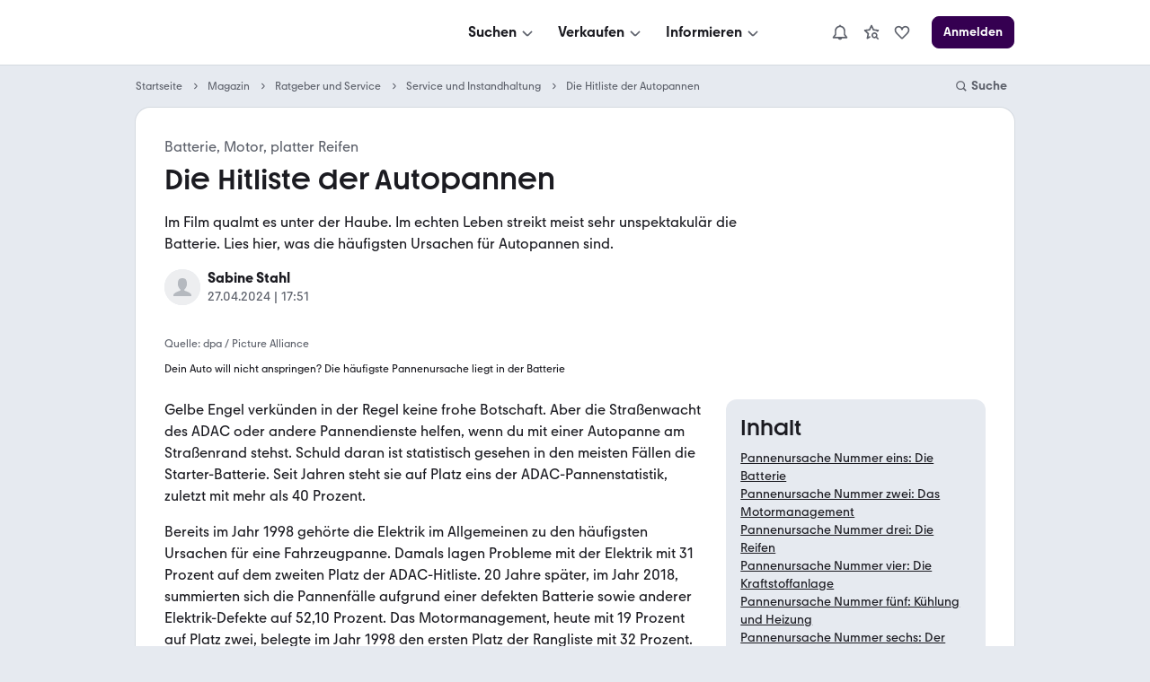

--- FILE ---
content_type: text/html; charset=utf-8
request_url: https://www.mobile.de/magazin/artikel/die-haeufigsten-autopannen--23858
body_size: 26331
content:
<!DOCTYPE html><html lang="de" data-theme="system" data-grid="8"><head><meta charSet="utf-8" data-next-head=""/><meta name="viewport" content="width=device-width, initial-scale=1.0" data-next-head=""/><title data-next-head="">Die Hitliste der Autopannen | mobile.de</title><meta name="description" content="Im Film qualmt es unter der Haube. Im echten Leben streikt meist sehr unspektakulär die Batterie. Lies hier, was ►die häufigsten Ursachen für Autopannen◄ sind." data-next-head=""/><meta http-equiv="Content-Type" content="text/html; charset=utf-8" data-next-head=""/><link rel="canonical" href="https://www.mobile.de/magazin/artikel/die-haeufigsten-autopannen--23858" data-next-head=""/><meta property="og:title" content="Die Hitliste der Autopannen | mobile.de" data-next-head=""/><meta property="og:type" content="article" data-next-head=""/><meta property="og:url" content="https://www.mobile.de/magazin/artikel/die-haeufigsten-autopannen--23858" data-next-head=""/><meta property="og:image" content="https://images.prismic.io/shacarlacca/NTBmYzc0NjYtMDBlZC00ZmUwLTg2NzUtM2I0NDQ2MWEzNTAy__10.jpg?auto=format,compress&amp;w=500&amp;h=500" data-next-head=""/><meta property="og:description" content="Im Film qualmt es unter der Haube. Im echten Leben streikt meist sehr unspektakulär die Batterie. Lies hier, was ►die häufigsten Ursachen für Autopannen◄ sind." data-next-head=""/><link href="https://static.classistatic.de/static/favicons/favicon.ico" rel="icon"/><link href="https://static.classistatic.de/static/favicons/favicon.svg" rel="icon" type="image/svg+xml"/><link href="https://static.classistatic.de/static/favicons/favicon-96x96.png" rel="icon" sizes="96x96" type="image/png"/><link href="https://static.classistatic.de/static/favicons/favicon-192x192.png" rel="icon" sizes="192x192" type="image/png"/><link href="https://static.classistatic.de/static/favicons/favicon-512x512.png" rel="icon" sizes="512x512" type="image/png"/><link href="https://static.classistatic.de/static/favicons/favicon-180x180.png" rel="apple-touch-icon" sizes="180x180" type="image/png"/><link rel="preload" href="/magazin/_next/static/css/59d829fa06d43fee.css" as="style"/><link rel="preload" href="/magazin/_next/static/css/2fc668702b4db0df.css" as="style"/><link rel="preload" href="/magazin/_next/static/css/3bf269e660f7d304.css" as="style"/><script type="application/ld+json" data-next-head="">{"@context":"http://schema.org","@type":"WebSite","name":"mobile.de Magazin","url":"https://www.mobile.de/magazin/","description":"Dein Ratgeber für Autos - Informationen rund um das Thema Mobilität ausführlich und verständlich.","publisher":{"@type":"Organization","name":"Mobile.de","logo":{"@type":"ImageObject","url":"https://www.mobile.de/magazin/Mobile-de-logo.svg"}},"mainEntityOfPage":{"@type":"WebPage","@id":"https://www.mobile.de/magazin/"}}</script><script type="application/ld+json" data-next-head="">{"@context":"http://schema.org","@type":"BreadcrumbList","itemListElement":[{"@type":"ListItem","position":1,"name":"Startseite","item":"https://www.mobile.de"},{"@type":"ListItem","position":2,"name":"Magazin","item":"https://www.mobile.de/magazin/"},{"@type":"ListItem","position":3,"name":"Ratgeber und Service","item":"https://www.mobile.de/magazin/ratgeber-und-service/"},{"@type":"ListItem","position":4,"name":"Service und Instandhaltung","item":"https://www.mobile.de/magazin/ratgeber-und-service/service-und-instandhaltung/"},{"@type":"ListItem","position":5,"name":"Die Hitliste der Autopannen","item":"https://www.mobile.de/magazin/artikel/die-haeufigsten-autopannen--23858"}]}</script><script type="application/ld+json" data-next-head="">{"@context":"https://schema.org","@type":"Article","datePublished":"2025-10-21T12:19:50Z","description":"Im Film qualmt es unter der Haube. Im echten Leben streikt meist sehr unspektakulär die Batterie. Lies hier, was ►die häufigsten Ursachen für Autopannen◄ sind.","mainEntityOfPage":{"@type":"WebPage","@id":"https://www.mobile.de/magazin/artikel/die-haeufigsten-autopannen--23858"},"headline":"Die Hitliste der Autopannen | mobile.de","image":[{"url":"https://images.prismic.io/shacarlacca/NTBmYzc0NjYtMDBlZC00ZmUwLTg2NzUtM2I0NDQ2MWEzNTAy__10.jpg?auto=format,compress&amp;w=500&amp;h=500"}],"dateModified":"2025-10-21T12:19:50Z","author":[{"@type":"Person","name":"Sabine Stahl"}],"publisher":{"@type":"Organization","name":"Sabine Stahl","logo":{"@type":"ImageObject","url":"https://www.mobile.de/magazin-static/assets/brand/logo-square.png"}},"isAccessibleForFree":true,"articleBody":"Im Film qualmt es unter der Haube. Im echten Leben streikt meist sehr unspektakulär die Batterie. Lies hier, was ►die häufigsten Ursachen für Autopannen◄ sind."}</script><script src="https://www.mobile.de/api/consent/static/js/cmpApiStub.js"></script><script defer="" src="https://www.mobile.de/api/consent/static/js/loader.js"></script><link rel="stylesheet" href="/magazin/_next/static/css/59d829fa06d43fee.css" data-n-g=""/><link rel="stylesheet" href="/magazin/_next/static/css/2fc668702b4db0df.css" data-n-p=""/><link rel="stylesheet" href="/magazin/_next/static/css/3bf269e660f7d304.css" data-n-p=""/><noscript data-n-css=""></noscript><script defer="" noModule="" src="/magazin/_next/static/chunks/polyfills-42372ed130431b0a.js"></script><script src="/magazin/_next/static/chunks/webpack-57750da3bf7871f2.js" defer=""></script><script src="/magazin/_next/static/chunks/framework-1492b273e2c4ac92.js" defer=""></script><script src="/magazin/_next/static/chunks/main-fefe87b0bc3e9a3d.js" defer=""></script><script src="/magazin/_next/static/chunks/pages/_app-9230b6337ab21de1.js" defer=""></script><script src="/magazin/_next/static/chunks/5330eab6-17f9e2835adfabdf.js" defer=""></script><script src="/magazin/_next/static/chunks/830-5fa6b1fd0cd6dae5.js" defer=""></script><script src="/magazin/_next/static/chunks/pages/%5B%5B...slug%5D%5D-6c684b5dadfca123.js" defer=""></script><script src="/magazin/_next/static/GDKwT9TLAtq_uigYS8LX4/_buildManifest.js" defer=""></script><script src="/magazin/_next/static/GDKwT9TLAtq_uigYS8LX4/_ssgManifest.js" defer=""></script></head><body><div id="__next"><main><div data-prismic-ids="true" hidden=""><!-- RID:1 | PID:YgEZiBIAAC0AXJX1 --></div><script type="application/ld+json">{"@context":"https://schema.org","@type":"Organization","name":"mobile.de","legalName":"mobile.de GmbH","url":"https://www.mobile.de/","sameAs":["https://www.facebook.com/mobile.de","https://www.linkedin.com/company/mobile-de-gmbh/","https://www.xing.com/pages/mobilede","https://www.youtube.com/c/mobilede","https://www.tiktok.com/@mobile.de","https://www.instagram.com/mobile_de/","https://www.youtube.com/channel/UCpss16IYd0Ms-jKwYikPlkA"]}</script><header class="PublicHeader_header__T51VY"><nav class="PublicHeader_largeContent__S4BP0" data-testid="header-mobile-large-screen"><div class="PublicHeader_logoContainer__iWeuu"><div class="align_align-vertical-flex-center__qmOcW"><a class="link_Link__B0oSi link_Link--unstyled__YSboM Logo_logoLink__8yGu4" href="https://www.mobile.de/" data-testid="header-mobile-logo" aria-label="Zur mobile.de Startseite"><div class="Logo_logoCdn__5T_BL" aria-label="Zur mobile.de Startseite"></div></a></div></div><div class="PublicHeader_naviContainer__NG2Gj"><div class="PromotionalNavigation_linksBox__lWeNm stack_horizontal_S__0POli flexBox_FlexBox__e6o0k flexBox_FlexBox-direction--row__QfNrp"><div class="DropdownMenu_linksSection__Z88Xi flexBox_FlexBox__e6o0k flexBox_FlexBox-direction--column__gYFUW"><div class="flexBox_FlexBox__e6o0k flexBox_FlexBox-align-items--center__Pxkcx flexBox_FlexBox-direction--row__QfNrp"><button class="DropdownMenu_labelBtn__VnqRi button_Button__KMZFC button_Button--secondary__AfxFh button_Button--medium__rzst8" data-testid="menu-search" aria-label="Suchen" type="button"><span class="button_Button__wrap__gQpnZ align_align-flex-center__dFYeb DropdownMenu_labelSpan__0mOeI" tabindex="-1"><span class="button_Button__label__OceSI" tabindex="-1">Suchen</span><div class="button_Button__icon__e0ZsY button_Button__icon--right__PsUuv DropdownMenu_iconAndArrow__2YdWy"><svg class="svgIcon_SvgIcon__zAZMO color_content-secondary__lLUFf" width="20" height="20" viewBox="0 0 24 24" focusable="false" aria-hidden="true" xmlns="http://www.w3.org/2000/svg" fill="none" style="pointer-events:none"><path fill-rule="evenodd" clip-rule="evenodd" d="M5.29297 11.414L10.586 16.707C11.366 17.487 12.634 17.487 13.414 16.707C13.409 16.712 18.702 11.498 18.702 11.498L17.298 10.073L12 15.293L6.70697 10L5.29297 11.414Z" fill="currentColor"></path></svg></div></span></button></div><div class="DropdownMenu_linksContainer__GFNWq" style="margin-left:0px" role="dialog" aria-modal="true"><div class="DropdownMenu_childrenContainer__KA3dl"><div class="PromotionalNavigation_grid__DGedD"><div><div class="PromoSection_title__HBVxU margin_bottom_S__TFBBj typography_meta__EI4Bp">E-Bikes</div><button class="link_Link__B0oSi link_Link--secondary__4kWA4 PromoSection_promoLink__yzoLB" role="link" tabindex="-1"><img data-testid="promo-image" class="PromoSection_promoImage__r1Bap" src="https://static.classistatic.de/static/resources/images/header/search.webp" width="160" loading="lazy" height="105" alt="E-Bikes"/><p class="PromoSection_label__BBNh1" tabindex="0" aria-label="E-Bikes" role="link">Mehr erfahren</p></button></div><section><div class="Section_title__5FzTz typography_meta__EI4Bp">Fahrzeugsuche</div><div class="Section_contentContainer__8AsxI"><a class="link_Link__B0oSi link_Link--unstyled__YSboM Section_item__JSY1A typography_copy__hyPNf" href="https://suchen.mobile.de/fahrzeuge/detailsuche?dam=0&amp;s=Car&amp;vc=Car" data-testid="search-submenu-cars">Gebraucht- und Neuwagen</a></div><div class="Section_contentContainer__8AsxI"><a class="link_Link__B0oSi link_Link--unstyled__YSboM Section_item__JSY1A typography_copy__hyPNf" href="https://suchen.mobile.de/auto/elektro.html" data-testid="search-submenu-electric-vehicles">Elektroautos</a></div><div class="Section_contentContainer__8AsxI"><a class="link_Link__B0oSi link_Link--unstyled__YSboM Section_item__JSY1A typography_copy__hyPNf" href="https://suchen.mobile.de/fahrzeuge/detailsuche?s=Motorbike&amp;vc=Motorbike" data-testid="search-submenu-bikes">Motorräder</a></div><div class="Section_contentContainer__8AsxI"><a class="link_Link__B0oSi link_Link--unstyled__YSboM Section_item__JSY1A typography_copy__hyPNf" href="https://www.mobile.de/e-bikes/" data-testid="search-submenu-e-bikes">E-Bikes</a></div><div class="Section_contentContainer__8AsxI"><a class="link_Link__B0oSi link_Link--unstyled__YSboM Section_item__JSY1A typography_copy__hyPNf" href="https://suchen.mobile.de/fahrzeuge/detailsuche?s=Motorhome&amp;vc=Motorhome" data-testid="search-submenu-motorhome">Wohnwagen &amp; -mobile</a></div><div class="Section_contentContainer__8AsxI"><a class="link_Link__B0oSi link_Link--unstyled__YSboM Section_item__JSY1A typography_copy__hyPNf" href="https://www.mobile.de/s/nutzfahrzeuge" data-testid="search-submenu-trucks">LKW &amp; Nutzfahrzeuge</a></div></section><section><div class="Section_title__5FzTz typography_meta__EI4Bp">Services</div><div class="Section_contentContainer__8AsxI"><a class="link_Link__B0oSi link_Link--unstyled__YSboM Section_item__JSY1A typography_copy__hyPNf" href="https://www.mobile.de/leasing/" data-testid="search-submenu-leasing">Leasingangebote</a></div><div class="Section_contentContainer__8AsxI"><a class="link_Link__B0oSi link_Link--unstyled__YSboM Section_item__JSY1A typography_copy__hyPNf" href="https://home.mobile.de/regional/" data-testid="search-submenu-dealer-search">Händler-Suche</a></div></section></div></div><div class="DropdownMenu_triangle__LLKzd" style="margin-left:0px"></div></div></div><div class="DropdownMenu_linksSection__Z88Xi flexBox_FlexBox__e6o0k flexBox_FlexBox-direction--column__gYFUW"><div class="flexBox_FlexBox__e6o0k flexBox_FlexBox-align-items--center__Pxkcx flexBox_FlexBox-direction--row__QfNrp"><button class="DropdownMenu_labelBtn__VnqRi button_Button__KMZFC button_Button--secondary__AfxFh button_Button--medium__rzst8" data-testid="menu-offer" aria-label="Verkaufen" type="button"><span class="button_Button__wrap__gQpnZ align_align-flex-center__dFYeb DropdownMenu_labelSpan__0mOeI" tabindex="-1"><span class="button_Button__label__OceSI" tabindex="-1">Verkaufen</span><div class="button_Button__icon__e0ZsY button_Button__icon--right__PsUuv DropdownMenu_iconAndArrow__2YdWy"><svg class="svgIcon_SvgIcon__zAZMO color_content-secondary__lLUFf" width="20" height="20" viewBox="0 0 24 24" focusable="false" aria-hidden="true" xmlns="http://www.w3.org/2000/svg" fill="none" style="pointer-events:none"><path fill-rule="evenodd" clip-rule="evenodd" d="M5.29297 11.414L10.586 16.707C11.366 17.487 12.634 17.487 13.414 16.707C13.409 16.712 18.702 11.498 18.702 11.498L17.298 10.073L12 15.293L6.70697 10L5.29297 11.414Z" fill="currentColor"></path></svg></div></span></button></div><div class="DropdownMenu_linksContainer__GFNWq" style="margin-left:0px" role="dialog" aria-modal="true"><div class="DropdownMenu_childrenContainer__KA3dl"><div class="PromotionalNavigation_grid__DGedD"><div><div class="PromoSection_title__HBVxU margin_bottom_S__TFBBj typography_meta__EI4Bp">Autobewertung</div><button class="link_Link__B0oSi link_Link--secondary__4kWA4 PromoSection_promoLink__yzoLB" role="link" tabindex="-1"><img data-testid="promo-image" class="PromoSection_promoImage__r1Bap" src="https://static.classistatic.de/static/resources/images/header/sell.webp" width="160" loading="lazy" height="105" alt="Autobewertung"/><p class="PromoSection_label__BBNh1" tabindex="0" aria-label="Autobewertung" role="link">Mehr erfahren</p></button></div><section><div class="Section_title__5FzTz typography_meta__EI4Bp">Private und Gewerblich</div><div class="Section_contentContainer__8AsxI"><a class="link_Link__B0oSi link_Link--unstyled__YSboM Section_item__JSY1A typography_copy__hyPNf" href="https://www.mobile.de/verkaufen/auto/" data-testid="offer-cars">Auto verkaufen</a></div><div class="Section_contentContainer__8AsxI"><button class="link_Link__B0oSi link_Link--unstyled__YSboM Section_item__JSY1A typography_copy__hyPNf" role="link" data-testid="offer-bikes">Motorrad verkaufen</button></div><div class="Section_contentContainer__8AsxI"><button class="link_Link__B0oSi link_Link--unstyled__YSboM Section_item__JSY1A typography_copy__hyPNf" role="link" data-testid="search-submenu-dealer-search">Wohnwagen &amp; -mobil verkaufen</button></div><div class="Section_contentContainer__8AsxI"><button class="link_Link__B0oSi link_Link--unstyled__YSboM Section_item__JSY1A typography_copy__hyPNf" role="link" data-testid="offer-trucks-and-commercial-vehicles">LKW &amp; Nutzfahrzeuge verkaufen</button></div><div class="Section_contentContainer__8AsxI"><a class="link_Link__B0oSi link_Link--unstyled__YSboM Section_item__JSY1A typography_copy__hyPNf" href="https://www.mobile.de/verkaufen/auto/bewertung/" data-testid="offer-evaluation">Autobewertung</a></div><div class="Section_contentContainer__8AsxI"><a class="link_Link__B0oSi link_Link--unstyled__YSboM Section_item__JSY1A typography_copy__hyPNf" href="https://www.mobile.de/verkaufen/auto/auto-verkaufen-tipps/" data-testid="offer-selling-tips">Auto-Verkauf: Tipps</a></div></section><section><div class="Section_title__5FzTz typography_meta__EI4Bp">Händlerbereich</div><div class="Section_contentContainer__8AsxI"><button class="link_Link__B0oSi link_Link--unstyled__YSboM Section_item__JSY1A typography_copy__hyPNf" role="link" data-testid="header-dealer-register">Registrierung</button></div><div class="Section_contentContainer__8AsxI"><button class="link_Link__B0oSi link_Link--unstyled__YSboM Section_item__JSY1A typography_copy__hyPNf" role="link" data-testid="header-dealer-our-offer">Unser Angebot</button></div></section></div></div><div class="DropdownMenu_triangle__LLKzd" style="margin-left:0px"></div></div></div><div class="DropdownMenu_linksSection__Z88Xi flexBox_FlexBox__e6o0k flexBox_FlexBox-direction--column__gYFUW"><div class="flexBox_FlexBox__e6o0k flexBox_FlexBox-align-items--center__Pxkcx flexBox_FlexBox-direction--row__QfNrp"><button class="DropdownMenu_labelBtn__VnqRi button_Button__KMZFC button_Button--secondary__AfxFh button_Button--medium__rzst8" data-testid="menu-info" aria-label="Informieren" type="button"><span class="button_Button__wrap__gQpnZ align_align-flex-center__dFYeb DropdownMenu_labelSpan__0mOeI" tabindex="-1"><span class="button_Button__label__OceSI" tabindex="-1">Informieren</span><div class="button_Button__icon__e0ZsY button_Button__icon--right__PsUuv DropdownMenu_iconAndArrow__2YdWy"><svg class="svgIcon_SvgIcon__zAZMO color_content-secondary__lLUFf" width="20" height="20" viewBox="0 0 24 24" focusable="false" aria-hidden="true" xmlns="http://www.w3.org/2000/svg" fill="none" style="pointer-events:none"><path fill-rule="evenodd" clip-rule="evenodd" d="M5.29297 11.414L10.586 16.707C11.366 17.487 12.634 17.487 13.414 16.707C13.409 16.712 18.702 11.498 18.702 11.498L17.298 10.073L12 15.293L6.70697 10L5.29297 11.414Z" fill="currentColor"></path></svg></div></span></button></div><div class="DropdownMenu_linksContainer__GFNWq" style="margin-left:0px" role="dialog" aria-modal="true"><div class="DropdownMenu_childrenContainer__KA3dl"><div class="PromotionalNavigation_grid__DGedD"><div><div class="PromoSection_title__HBVxU margin_bottom_S__TFBBj typography_meta__EI4Bp">Elektromobilität</div><button class="link_Link__B0oSi link_Link--secondary__4kWA4 PromoSection_promoLink__yzoLB" role="link" tabindex="-1"><img data-testid="promo-image" class="PromoSection_promoImage__r1Bap" src="https://static.classistatic.de/static/resources/images/header/inform.webp" width="160" loading="lazy" height="105" alt="Elektromobilität"/><p class="PromoSection_label__BBNh1" tabindex="0" aria-label="Elektromobilität" role="link">Mehr erfahren</p></button></div><section><div class="Section_title__5FzTz typography_meta__EI4Bp">Wissen</div><div class="Section_contentContainer__8AsxI"><a class="link_Link__B0oSi link_Link--unstyled__YSboM Section_item__JSY1A typography_copy__hyPNf" href="https://www.mobile.de/magazin/" data-testid="magazine-submenu-news">Auto-Magazin</a></div><div class="Section_contentContainer__8AsxI"><a class="link_Link__B0oSi link_Link--unstyled__YSboM Section_item__JSY1A typography_copy__hyPNf" href="https://www.mobile.de/magazin/ratgeber-und-service/" data-testid="magazine-submenu-service">Ratgeber und Service</a></div><div class="Section_contentContainer__8AsxI"><a class="link_Link__B0oSi link_Link--unstyled__YSboM Section_item__JSY1A typography_copy__hyPNf" href="https://www.mobile.de/magazin/themen/" data-testid="magazine-submenu-topic-a-z">Themen A-Z</a></div><div class="Section_contentContainer__8AsxI"><a class="link_Link__B0oSi link_Link--unstyled__YSboM Section_item__JSY1A typography_copy__hyPNf" href="https://www.mobile.de/sicherheit/" data-testid="magazine-submenu-safety-center">Sicherheit bei mobile.de</a></div></section><section><div class="Section_title__5FzTz typography_meta__EI4Bp">Ratgeber</div><div class="Section_contentContainer__8AsxI"><a class="link_Link__B0oSi link_Link--unstyled__YSboM Section_item__JSY1A typography_copy__hyPNf" href="https://www.mobile.de/auto/" data-testid="info-submenu-all-brands">Marken &amp; Modelle</a></div><div class="Section_contentContainer__8AsxI"><a class="link_Link__B0oSi link_Link--unstyled__YSboM Section_item__JSY1A typography_copy__hyPNf" href="https://www.mobile.de/magazin/automarken-und-tests/" data-testid="info-submenu-leaderboard">Bestenlisten &amp; Tests</a></div><div class="Section_contentContainer__8AsxI"><a class="link_Link__B0oSi link_Link--unstyled__YSboM Section_item__JSY1A typography_copy__hyPNf" href="https://www.mobile.de/herstellerinfo/hyundai/" data-testid="info-submenu-brand-portal">Brand Portal</a><span class="badge_Badge__f3LF4 badge_Badge--accent__nDB9F badge_Badge--italic__LjaQ5 badge_Badge--uppercase__imba3" tabindex="-1">NEU</span></div></section></div></div><div class="DropdownMenu_triangle__LLKzd" style="margin-left:0px"></div></div></div></div></div><div class="PublicHeader_accountContainer__EHtAR"><div><div class="Account_largeTabletContainer__PqUKq"><div class="DropdownMenu_linksSection__Z88Xi flexBox_FlexBox__e6o0k flexBox_FlexBox-direction--column__gYFUW"><div class="flexBox_FlexBox__e6o0k flexBox_FlexBox-align-items--center__Pxkcx flexBox_FlexBox-direction--row__QfNrp"><button class="DropdownMenu_labelBtn__VnqRi button_Button__KMZFC button_Button--secondary__AfxFh button_Button--medium__rzst8" data-testid="header-notifications" aria-label="Benachrichtigungen" type="button"><span class="button_Button__wrap__gQpnZ align_align-flex-center__dFYeb DropdownMenu_labelSpan__0mOeI" tabindex="-1"><div class="button_Button__icon__e0ZsY button_Button__icon--right__PsUuv DropdownMenu_iconAndArrow__2YdWy"><div class="DropdownMenu_iconContainer__K6BN4"><svg class="svgIcon_SvgIcon__zAZMO color_content-secondary__lLUFf" width="20" height="20" viewBox="0 0 24 24" focusable="false" aria-hidden="true" xmlns="http://www.w3.org/2000/svg" fill="none"><path d="M21.8001 18.4L19.0001 14.67V10C19.0001 6.48 16.3901 3.57 13.0001 3.08V2H11.0001V3.08C7.61008 3.57 5.00008 6.48 5.00008 10V14.67L2.20008 18.4C1.97008 18.7 1.94008 19.11 2.11008 19.45C2.28008 19.79 2.63008 20 3.00008 20H9.18008C9.59008 21.16 10.6901 22 12.0001 22C13.3101 22 14.4001 21.16 14.8201 20H21.0001C21.3801 20 21.7301 19.79 21.8901 19.45C22.0501 19.11 22.0201 18.71 21.8001 18.4ZM5.00008 18L6.80008 15.6C6.93008 15.43 7.00008 15.22 7.00008 15V10C7.00008 7.24 9.24008 5 12.0001 5C14.7601 5 17.0001 7.24 17.0001 10V15C17.0001 15.22 17.0701 15.43 17.2001 15.6L19.0001 18H5.00008Z" fill="currentColor"></path></svg></div></div></span></button></div><div class="DropdownMenu_linksContainer__GFNWq" style="margin-left:0px" role="dialog" aria-modal="true"><div class="DropdownMenu_childrenContainer__KA3dl NotificationsMenu_container__0tzZz NotificationsMenu_isTablet__GeOKh"><div class="NotificationPlaceholder_container__7dGx9 placeholder_Placeholder__tzh62"><div class="NotificationPlaceholder_item__xGeFH"><div class="NotificationPlaceholder_img__YNRfm"></div><div class="NotificationPlaceholder_content__gf24r"><div class="NotificationPlaceholder_header__bicSO"></div><div class="NotificationPlaceholder_text__Rbp0n"></div><div class="NotificationPlaceholder_date__JNRfM"></div></div></div><div class="NotificationPlaceholder_item__xGeFH"><div class="NotificationPlaceholder_img__YNRfm"></div><div class="NotificationPlaceholder_content__gf24r"><div class="NotificationPlaceholder_header__bicSO"></div><div class="NotificationPlaceholder_text__Rbp0n"></div><div class="NotificationPlaceholder_date__JNRfM"></div></div></div><div class="NotificationPlaceholder_item__xGeFH"><div class="NotificationPlaceholder_img__YNRfm"></div><div class="NotificationPlaceholder_content__gf24r"><div class="NotificationPlaceholder_header__bicSO"></div><div class="NotificationPlaceholder_text__Rbp0n"></div><div class="NotificationPlaceholder_date__JNRfM"></div></div></div><div class="NotificationPlaceholder_item__xGeFH"><div class="NotificationPlaceholder_img__YNRfm"></div><div class="NotificationPlaceholder_content__gf24r"><div class="NotificationPlaceholder_header__bicSO"></div><div class="NotificationPlaceholder_text__Rbp0n"></div><div class="NotificationPlaceholder_date__JNRfM"></div></div></div><div class="NotificationPlaceholder_item__xGeFH"><div class="NotificationPlaceholder_img__YNRfm"></div><div class="NotificationPlaceholder_content__gf24r"><div class="NotificationPlaceholder_header__bicSO"></div><div class="NotificationPlaceholder_text__Rbp0n"></div><div class="NotificationPlaceholder_date__JNRfM"></div></div></div></div></div><div class="DropdownMenu_triangle__LLKzd" style="margin-left:0px"></div></div></div><div class="DropdownMenu_linksSection__Z88Xi flexBox_FlexBox__e6o0k flexBox_FlexBox-direction--column__gYFUW"><div class="flexBox_FlexBox__e6o0k flexBox_FlexBox-align-items--center__Pxkcx flexBox_FlexBox-direction--row__QfNrp"><button class="DropdownMenu_labelBtn__VnqRi button_Button__KMZFC button_Button--secondary__AfxFh button_Button--medium__rzst8" data-testid="large-tablet-my-mobile-menu" aria-label="Meine Suchen und Parkplatz und Anmelden" type="button"><span class="button_Button__wrap__gQpnZ align_align-flex-center__dFYeb DropdownMenu_labelSpan__0mOeI" tabindex="-1"><div class="button_Button__icon__e0ZsY button_Button__icon--right__PsUuv DropdownMenu_iconAndArrow__2YdWy"><div class="DropdownMenu_iconContainer__K6BN4"><svg class="svgIcon_SvgIcon__zAZMO color_content-secondary__lLUFf" width="20" height="20" viewBox="0 0 24 24" focusable="false" aria-hidden="true" xmlns="http://www.w3.org/2000/svg" fill="none"><path fill-rule="evenodd" clip-rule="evenodd" d="M5.99976 19.998V20H6.00176C7.67276 21.255 9.75076 22 11.9998 22C14.2498 22 16.3268 21.255 17.9978 20H17.9998V19.998C20.4278 18.173 21.9998 15.269 21.9998 12C21.9998 6.48 17.5188 2 11.9998 2C6.48076 2 1.99976 6.48 1.99976 12C1.99976 15.269 3.57176 18.173 5.99976 19.998ZM15.9998 18.928V17C15.9998 16.469 15.7888 15.96 15.4138 15.585C15.0388 15.21 14.5308 15 13.9998 15H9.99976C9.46976 15 8.96076 15.21 8.58576 15.585C8.21076 15.96 7.99976 16.469 7.99976 17V18.928C9.17676 19.609 10.5438 20 11.9998 20C13.4568 20 14.8228 19.609 15.9998 18.928ZM17.9998 17.289C19.2448 15.879 19.9998 14.027 19.9998 12C19.9998 7.584 16.4148 4 11.9998 4C7.58476 4 3.99976 7.584 3.99976 12C3.99976 14.027 4.75576 15.879 5.99976 17.289V17C5.99976 15.939 6.42176 14.921 7.17176 14.171C7.78076 13.562 8.56476 13.17 9.40676 13.044C8.54576 12.31 7.99976 11.218 7.99976 10C7.99976 7.792 9.79176 6 11.9998 6C14.2078 6 15.9998 7.792 15.9998 10C15.9998 11.218 15.4538 12.31 14.5938 13.044C15.4348 13.17 16.2198 13.562 16.8288 14.171C17.5788 14.921 17.9998 15.939 17.9998 17V17.289ZM11.9998 8C13.1038 8 13.9998 8.896 13.9998 10C13.9998 11.103 13.1038 12 11.9998 12C10.8958 12 9.99976 11.103 9.99976 10C9.99976 8.896 10.8958 8 11.9998 8Z" fill="currentColor"></path></svg></div><svg class="svgIcon_SvgIcon__zAZMO color_content-secondary__lLUFf" width="20" height="20" viewBox="0 0 24 24" focusable="false" aria-hidden="true" xmlns="http://www.w3.org/2000/svg" fill="none" style="pointer-events:none"><path fill-rule="evenodd" clip-rule="evenodd" d="M5.29297 11.414L10.586 16.707C11.366 17.487 12.634 17.487 13.414 16.707C13.409 16.712 18.702 11.498 18.702 11.498L17.298 10.073L12 15.293L6.70697 10L5.29297 11.414Z" fill="currentColor"></path></svg></div></span></button></div><div class="DropdownMenu_linksContainer__GFNWq" style="margin-left:0px" role="dialog" aria-modal="true"><div class="DropdownMenu_childrenContainer__KA3dl LargeTabletNavi_container__VYZgD"><button class="link_Link__B0oSi link_Link--unstyled__YSboM NavItem_item__LwPwP LargeTabletNavi_savedSearch__fUP3J" role="link" data-testid="menu-link-my-searches" aria-label="Meine Suchen"><svg class="NavItem_icon__DzZ9H svgIcon_SvgIcon__zAZMO" width="20" height="20" viewBox="0 0 24 24" focusable="false" aria-hidden="true" xmlns="http://www.w3.org/2000/svg" fill="none"><path d="M10.68 18.77L6.94996 20.87C6.60996 21.06 6.18996 21.04 5.86996 20.81C5.54996 20.58 5.39996 20.19 5.47996 19.8L6.62996 14.12L2.35996 10.2C2.06996 9.93997 1.95996 9.52997 2.08996 9.15997C2.20996 8.78997 2.53996 8.51997 2.92996 8.47997L8.68996 7.81997L11.1 2.54997C11.26 2.18997 11.62 1.96997 12.01 1.96997C12.4 1.96997 12.76 2.19997 12.92 2.54997L15.33 7.81997L21.09 8.47997C21.48 8.51997 21.81 8.78997 21.93 9.15997C22.05 9.52997 21.94 9.93997 21.66 10.2L20.11 11.62C19.61 11.15 19.03 10.76 18.39 10.49L18.7 10.21L14.55 9.72997C14.2 9.68997 13.9 9.46997 13.76 9.14997L12.02 5.35997L10.28 9.14997C10.13 9.46997 9.82996 9.68997 9.48996 9.72997L5.33996 10.21L8.40996 13.03C8.66996 13.27 8.77996 13.62 8.70996 13.96L7.87996 18.05L10.07 16.82C10.17 17.51 10.38 18.17 10.69 18.77H10.68ZM20.58 22L18.02 19.44C17.43 19.79 16.74 20.01 16 20.01C13.79 20.01 12 18.22 12 16.01C12 13.8 13.79 12.01 16 12.01C18.21 12.01 20 13.8 20 16.01C20 16.75 19.78 17.43 19.43 18.03L21.99 20.59L20.58 22ZM18 16C18 14.9 17.1 14 16 14C14.9 14 14 14.9 14 16C14 17.1 14.9 18 16 18C17.1 18 18 17.1 18 16Z" fill="currentColor"></path></svg><span>Meine Suchen</span></button><button class="link_Link__B0oSi link_Link--unstyled__YSboM NavItem_item__LwPwP LargeTabletNavi_savedSearch__fUP3J" role="link" data-testid="menu-link-park" aria-label="Parkplatz" id="hdmysc2"><svg class="NavItem_icon__DzZ9H svgIcon_SvgIcon__zAZMO" width="20" height="20" viewBox="0 0 24 24" focusable="false" aria-hidden="true" xmlns="http://www.w3.org/2000/svg" fill="none"><path d="M13.41 20.41C12.63 21.19 11.36 21.19 10.58 20.41L6.29 16.12C4.18 14.01 2 11.83 2 8.91003C2 7.44003 2.57 6.06003 3.61 5.02003C4.65 3.98003 6.03 3.41003 7.5 3.41003C8.97 3.41003 10.35 3.98003 11.39 5.02003C11.62 5.25003 11.82 5.49003 12 5.74003C12.18 5.48003 12.38 5.24003 12.61 5.02003C13.65 3.98003 15.03 3.41003 16.5 3.41003C17.97 3.41003 19.35 3.98003 20.39 5.02003C21.43 6.06003 22 7.44003 22 8.91003C22 11.82 19.82 14.01 17.71 16.12L13.42 20.41H13.41ZM7.5 5.41003C6.57 5.41003 5.69 5.77003 5.02 6.44003C4.36 7.10003 4 7.98003 4 8.91003C4 11 5.8 12.8 7.71 14.7L12 18.99L16.29 14.7C18.2 12.79 20 10.99 20 8.91003C20 7.98003 19.64 7.10003 18.97 6.44003C17.65 5.12003 15.34 5.12003 14.02 6.44003C13.36 7.10003 13 7.98003 13 8.91003H11C11 7.98003 10.64 7.10003 9.97 6.44003C9.31 5.78003 8.43 5.41003 7.5 5.41003Z" fill="currentColor"></path></svg><span>Parkplatz</span></button><div class="align_align-vertical-flex-center__qmOcW LargeTabletNavi_loginBtn__nLMOn"><button class="button_Button__KMZFC button_Button--highlight__gIwzU button_Button--medium__rzst8 button_Button--fullWidth__PJtjm" data-testid="menu-login-button" aria-label="Anmelden" type="button"><span class="button_Button__wrap__gQpnZ align_align-flex-center__dFYeb" tabindex="-1"><span class="button_Button__label__OceSI" tabindex="-1">Anmelden</span></span></button></div></div><div class="DropdownMenu_triangle__LLKzd" style="margin-left:0px"></div></div></div></div><div class="Account_container__R3QtT"><div class="DropdownMenu_linksSection__Z88Xi flexBox_FlexBox__e6o0k flexBox_FlexBox-direction--column__gYFUW"><div class="flexBox_FlexBox__e6o0k flexBox_FlexBox-align-items--center__Pxkcx flexBox_FlexBox-direction--row__QfNrp"><button class="DropdownMenu_labelBtn__VnqRi button_Button__KMZFC button_Button--secondary__AfxFh button_Button--medium__rzst8" data-testid="header-notifications" aria-label="Benachrichtigungen" type="button"><span class="button_Button__wrap__gQpnZ align_align-flex-center__dFYeb DropdownMenu_labelSpan__0mOeI" tabindex="-1"><div class="button_Button__icon__e0ZsY button_Button__icon--right__PsUuv DropdownMenu_iconAndArrow__2YdWy"><div class="DropdownMenu_iconContainer__K6BN4"><svg class="svgIcon_SvgIcon__zAZMO color_content-secondary__lLUFf" width="20" height="20" viewBox="0 0 24 24" focusable="false" aria-hidden="true" xmlns="http://www.w3.org/2000/svg" fill="none"><path d="M21.8001 18.4L19.0001 14.67V10C19.0001 6.48 16.3901 3.57 13.0001 3.08V2H11.0001V3.08C7.61008 3.57 5.00008 6.48 5.00008 10V14.67L2.20008 18.4C1.97008 18.7 1.94008 19.11 2.11008 19.45C2.28008 19.79 2.63008 20 3.00008 20H9.18008C9.59008 21.16 10.6901 22 12.0001 22C13.3101 22 14.4001 21.16 14.8201 20H21.0001C21.3801 20 21.7301 19.79 21.8901 19.45C22.0501 19.11 22.0201 18.71 21.8001 18.4ZM5.00008 18L6.80008 15.6C6.93008 15.43 7.00008 15.22 7.00008 15V10C7.00008 7.24 9.24008 5 12.0001 5C14.7601 5 17.0001 7.24 17.0001 10V15C17.0001 15.22 17.0701 15.43 17.2001 15.6L19.0001 18H5.00008Z" fill="currentColor"></path></svg></div></div></span></button></div><div class="DropdownMenu_linksContainer__GFNWq" style="margin-left:0px" role="dialog" aria-modal="true"><div class="DropdownMenu_childrenContainer__KA3dl NotificationsMenu_container__0tzZz NotificationsMenu_isTablet__GeOKh"><div class="NotificationPlaceholder_container__7dGx9 placeholder_Placeholder__tzh62"><div class="NotificationPlaceholder_item__xGeFH"><div class="NotificationPlaceholder_img__YNRfm"></div><div class="NotificationPlaceholder_content__gf24r"><div class="NotificationPlaceholder_header__bicSO"></div><div class="NotificationPlaceholder_text__Rbp0n"></div><div class="NotificationPlaceholder_date__JNRfM"></div></div></div><div class="NotificationPlaceholder_item__xGeFH"><div class="NotificationPlaceholder_img__YNRfm"></div><div class="NotificationPlaceholder_content__gf24r"><div class="NotificationPlaceholder_header__bicSO"></div><div class="NotificationPlaceholder_text__Rbp0n"></div><div class="NotificationPlaceholder_date__JNRfM"></div></div></div><div class="NotificationPlaceholder_item__xGeFH"><div class="NotificationPlaceholder_img__YNRfm"></div><div class="NotificationPlaceholder_content__gf24r"><div class="NotificationPlaceholder_header__bicSO"></div><div class="NotificationPlaceholder_text__Rbp0n"></div><div class="NotificationPlaceholder_date__JNRfM"></div></div></div><div class="NotificationPlaceholder_item__xGeFH"><div class="NotificationPlaceholder_img__YNRfm"></div><div class="NotificationPlaceholder_content__gf24r"><div class="NotificationPlaceholder_header__bicSO"></div><div class="NotificationPlaceholder_text__Rbp0n"></div><div class="NotificationPlaceholder_date__JNRfM"></div></div></div><div class="NotificationPlaceholder_item__xGeFH"><div class="NotificationPlaceholder_img__YNRfm"></div><div class="NotificationPlaceholder_content__gf24r"><div class="NotificationPlaceholder_header__bicSO"></div><div class="NotificationPlaceholder_text__Rbp0n"></div><div class="NotificationPlaceholder_date__JNRfM"></div></div></div></div></div><div class="DropdownMenu_triangle__LLKzd" style="margin-left:0px"></div></div></div><button class="link_Link__B0oSi link_Link--unstyled__YSboM NavItem_item__LwPwP" role="link" data-testid="menu-link-my-searches" aria-label="Meine Suchen"><svg class="NavItem_icon__DzZ9H svgIcon_SvgIcon__zAZMO" width="20" height="20" viewBox="0 0 24 24" focusable="false" aria-hidden="true" xmlns="http://www.w3.org/2000/svg" fill="none"><path d="M10.68 18.77L6.94996 20.87C6.60996 21.06 6.18996 21.04 5.86996 20.81C5.54996 20.58 5.39996 20.19 5.47996 19.8L6.62996 14.12L2.35996 10.2C2.06996 9.93997 1.95996 9.52997 2.08996 9.15997C2.20996 8.78997 2.53996 8.51997 2.92996 8.47997L8.68996 7.81997L11.1 2.54997C11.26 2.18997 11.62 1.96997 12.01 1.96997C12.4 1.96997 12.76 2.19997 12.92 2.54997L15.33 7.81997L21.09 8.47997C21.48 8.51997 21.81 8.78997 21.93 9.15997C22.05 9.52997 21.94 9.93997 21.66 10.2L20.11 11.62C19.61 11.15 19.03 10.76 18.39 10.49L18.7 10.21L14.55 9.72997C14.2 9.68997 13.9 9.46997 13.76 9.14997L12.02 5.35997L10.28 9.14997C10.13 9.46997 9.82996 9.68997 9.48996 9.72997L5.33996 10.21L8.40996 13.03C8.66996 13.27 8.77996 13.62 8.70996 13.96L7.87996 18.05L10.07 16.82C10.17 17.51 10.38 18.17 10.69 18.77H10.68ZM20.58 22L18.02 19.44C17.43 19.79 16.74 20.01 16 20.01C13.79 20.01 12 18.22 12 16.01C12 13.8 13.79 12.01 16 12.01C18.21 12.01 20 13.8 20 16.01C20 16.75 19.78 17.43 19.43 18.03L21.99 20.59L20.58 22ZM18 16C18 14.9 17.1 14 16 14C14.9 14 14 14.9 14 16C14 17.1 14.9 18 16 18C17.1 18 18 17.1 18 16Z" fill="currentColor"></path></svg></button><button class="link_Link__B0oSi link_Link--unstyled__YSboM NavItem_item__LwPwP" role="link" data-testid="menu-link-park" aria-label="Parkplatz" id="hdmysc2"><svg class="NavItem_icon__DzZ9H svgIcon_SvgIcon__zAZMO" width="20" height="20" viewBox="0 0 24 24" focusable="false" aria-hidden="true" xmlns="http://www.w3.org/2000/svg" fill="none"><path d="M13.41 20.41C12.63 21.19 11.36 21.19 10.58 20.41L6.29 16.12C4.18 14.01 2 11.83 2 8.91003C2 7.44003 2.57 6.06003 3.61 5.02003C4.65 3.98003 6.03 3.41003 7.5 3.41003C8.97 3.41003 10.35 3.98003 11.39 5.02003C11.62 5.25003 11.82 5.49003 12 5.74003C12.18 5.48003 12.38 5.24003 12.61 5.02003C13.65 3.98003 15.03 3.41003 16.5 3.41003C17.97 3.41003 19.35 3.98003 20.39 5.02003C21.43 6.06003 22 7.44003 22 8.91003C22 11.82 19.82 14.01 17.71 16.12L13.42 20.41H13.41ZM7.5 5.41003C6.57 5.41003 5.69 5.77003 5.02 6.44003C4.36 7.10003 4 7.98003 4 8.91003C4 11 5.8 12.8 7.71 14.7L12 18.99L16.29 14.7C18.2 12.79 20 10.99 20 8.91003C20 7.98003 19.64 7.10003 18.97 6.44003C17.65 5.12003 15.34 5.12003 14.02 6.44003C13.36 7.10003 13 7.98003 13 8.91003H11C11 7.98003 10.64 7.10003 9.97 6.44003C9.31 5.78003 8.43 5.41003 7.5 5.41003Z" fill="currentColor"></path></svg></button><div class="align_align-vertical-flex-center__qmOcW Account_loginButton___q8dZ"><button class="button_Button__KMZFC button_Button--highlight__gIwzU button_Button--medium__rzst8" data-testid="menu-login-button" aria-label="Anmelden" type="button"><span class="button_Button__wrap__gQpnZ align_align-flex-center__dFYeb" tabindex="-1"><span class="button_Button__label__OceSI" tabindex="-1">Anmelden</span></span></button></div></div></div></div></nav><div class="PublicHeader_content__izCtH" data-testid="header-mobile-small-screen"><div class="MainNavigation_panel__BS7d5"><div class="MainNavigation_noticationsMenu___sHJY"><div class="DropdownMenu_linksSection__Z88Xi flexBox_FlexBox__e6o0k flexBox_FlexBox-direction--column__gYFUW"><div class="flexBox_FlexBox__e6o0k flexBox_FlexBox-align-items--center__Pxkcx flexBox_FlexBox-direction--row__QfNrp"><button class="DropdownMenu_labelBtn__VnqRi button_Button__KMZFC button_Button--secondary__AfxFh button_Button--medium__rzst8" data-testid="header-notifications" aria-label="Benachrichtigungen" type="button"><span class="button_Button__wrap__gQpnZ align_align-flex-center__dFYeb DropdownMenu_labelSpan__0mOeI" tabindex="-1"><div class="button_Button__icon__e0ZsY button_Button__icon--right__PsUuv DropdownMenu_iconAndArrow__2YdWy"><div class="DropdownMenu_iconContainer__K6BN4"><svg class="svgIcon_SvgIcon__zAZMO color_content-secondary__lLUFf" width="20" height="20" viewBox="0 0 24 24" focusable="false" aria-hidden="true" xmlns="http://www.w3.org/2000/svg" fill="none"><path d="M21.8001 18.4L19.0001 14.67V10C19.0001 6.48 16.3901 3.57 13.0001 3.08V2H11.0001V3.08C7.61008 3.57 5.00008 6.48 5.00008 10V14.67L2.20008 18.4C1.97008 18.7 1.94008 19.11 2.11008 19.45C2.28008 19.79 2.63008 20 3.00008 20H9.18008C9.59008 21.16 10.6901 22 12.0001 22C13.3101 22 14.4001 21.16 14.8201 20H21.0001C21.3801 20 21.7301 19.79 21.8901 19.45C22.0501 19.11 22.0201 18.71 21.8001 18.4ZM5.00008 18L6.80008 15.6C6.93008 15.43 7.00008 15.22 7.00008 15V10C7.00008 7.24 9.24008 5 12.0001 5C14.7601 5 17.0001 7.24 17.0001 10V15C17.0001 15.22 17.0701 15.43 17.2001 15.6L19.0001 18H5.00008Z" fill="currentColor"></path></svg></div></div></span></button></div><div class="DropdownMenu_linksContainer__GFNWq" style="margin-left:0px" role="dialog" aria-modal="true"><div class="DropdownMenu_childrenContainer__KA3dl NotificationsMenu_container__0tzZz NotificationsMenu_isTablet__GeOKh"><div class="NotificationPlaceholder_container__7dGx9 placeholder_Placeholder__tzh62"><div class="NotificationPlaceholder_item__xGeFH"><div class="NotificationPlaceholder_img__YNRfm"></div><div class="NotificationPlaceholder_content__gf24r"><div class="NotificationPlaceholder_header__bicSO"></div><div class="NotificationPlaceholder_text__Rbp0n"></div><div class="NotificationPlaceholder_date__JNRfM"></div></div></div><div class="NotificationPlaceholder_item__xGeFH"><div class="NotificationPlaceholder_img__YNRfm"></div><div class="NotificationPlaceholder_content__gf24r"><div class="NotificationPlaceholder_header__bicSO"></div><div class="NotificationPlaceholder_text__Rbp0n"></div><div class="NotificationPlaceholder_date__JNRfM"></div></div></div><div class="NotificationPlaceholder_item__xGeFH"><div class="NotificationPlaceholder_img__YNRfm"></div><div class="NotificationPlaceholder_content__gf24r"><div class="NotificationPlaceholder_header__bicSO"></div><div class="NotificationPlaceholder_text__Rbp0n"></div><div class="NotificationPlaceholder_date__JNRfM"></div></div></div><div class="NotificationPlaceholder_item__xGeFH"><div class="NotificationPlaceholder_img__YNRfm"></div><div class="NotificationPlaceholder_content__gf24r"><div class="NotificationPlaceholder_header__bicSO"></div><div class="NotificationPlaceholder_text__Rbp0n"></div><div class="NotificationPlaceholder_date__JNRfM"></div></div></div><div class="NotificationPlaceholder_item__xGeFH"><div class="NotificationPlaceholder_img__YNRfm"></div><div class="NotificationPlaceholder_content__gf24r"><div class="NotificationPlaceholder_header__bicSO"></div><div class="NotificationPlaceholder_text__Rbp0n"></div><div class="NotificationPlaceholder_date__JNRfM"></div></div></div></div></div><div class="DropdownMenu_triangle__LLKzd" style="margin-left:0px"></div></div></div></div><button type="button" class="openMenuButton_openMenuButton__yAegi" aria-label="Menü" data-testid="mobile-navigation-menu"><svg class="svgIcon_SvgIcon__zAZMO color_content-secondary__lLUFf" width="20" height="20" viewBox="0 0 24 24" focusable="false" aria-hidden="true" xmlns="http://www.w3.org/2000/svg" fill="none"><path fill-rule="evenodd" clip-rule="evenodd" d="M3 5H21V7H3V5ZM3 11H21V13H3V11ZM21 17H3V19H21V17Z" fill="currentColor"></path></svg></button><div class="mobileNavigation_openableHeaderBackdrop__hP0F4" aria-hidden="true" data-testid="header-backdrop"></div></div></div></header><div class="Container_container__0SGNv DefaultLayout_top__2eAf0"><nav class="Breadcrumbs_breadcrumbs__Rczip"><nav aria-label="Breadcrumb"><ol class="breadcrumb_Breadcrumb__TizOh typography_meta__EI4Bp"><li class="breadcrumb_BreadcrumbItem__d_Poh"><a class="link_Link__B0oSi link_Link--hidden__5oqfn breadcrumbItem_link__EiDnK" href="https://www.mobile.de">Startseite</a></li><li class="breadcrumb_BreadcrumbItem__d_Poh"><svg class="breadcrumb_ArrowIcon__s9Wes svgIcon_SvgIcon__zAZMO" width="12" height="12" viewBox="0 0 24 24" focusable="false" aria-hidden="true" xmlns="http://www.w3.org/2000/svg" fill="none"><path fill-rule="evenodd" clip-rule="evenodd" d="M10 6.70697L15.293 12L10.073 17.298L11.498 18.702L16.712 13.409C17.487 12.634 17.487 11.366 16.707 10.586L11.414 5.29297L10 6.70697Z" fill="currentColor"></path></svg><a class="link_Link__B0oSi link_Link--hidden__5oqfn breadcrumbItem_link__EiDnK" href="https://www.mobile.de/magazin/">Magazin</a></li><li class="breadcrumb_BreadcrumbItem__d_Poh"><svg class="breadcrumb_ArrowIcon__s9Wes svgIcon_SvgIcon__zAZMO" width="12" height="12" viewBox="0 0 24 24" focusable="false" aria-hidden="true" xmlns="http://www.w3.org/2000/svg" fill="none"><path fill-rule="evenodd" clip-rule="evenodd" d="M10 6.70697L15.293 12L10.073 17.298L11.498 18.702L16.712 13.409C17.487 12.634 17.487 11.366 16.707 10.586L11.414 5.29297L10 6.70697Z" fill="currentColor"></path></svg><a class="link_Link__B0oSi link_Link--hidden__5oqfn breadcrumbItem_link__EiDnK" href="https://www.mobile.de/magazin/ratgeber-und-service/">Ratgeber und Service</a></li><li class="breadcrumb_BreadcrumbItem__d_Poh"><svg class="breadcrumb_ArrowIcon__s9Wes svgIcon_SvgIcon__zAZMO" width="12" height="12" viewBox="0 0 24 24" focusable="false" aria-hidden="true" xmlns="http://www.w3.org/2000/svg" fill="none"><path fill-rule="evenodd" clip-rule="evenodd" d="M10 6.70697L15.293 12L10.073 17.298L11.498 18.702L16.712 13.409C17.487 12.634 17.487 11.366 16.707 10.586L11.414 5.29297L10 6.70697Z" fill="currentColor"></path></svg><a class="link_Link__B0oSi link_Link--hidden__5oqfn breadcrumbItem_link__EiDnK" href="https://www.mobile.de/magazin/ratgeber-und-service/service-und-instandhaltung/">Service und Instandhaltung</a></li><li class="breadcrumb_BreadcrumbItem__d_Poh"><svg class="breadcrumb_ArrowIcon__s9Wes svgIcon_SvgIcon__zAZMO" width="12" height="12" viewBox="0 0 24 24" focusable="false" aria-hidden="true" xmlns="http://www.w3.org/2000/svg" fill="none"><path fill-rule="evenodd" clip-rule="evenodd" d="M10 6.70697L15.293 12L10.073 17.298L11.498 18.702L16.712 13.409C17.487 12.634 17.487 11.366 16.707 10.586L11.414 5.29297L10 6.70697Z" fill="currentColor"></path></svg>Die Hitliste der Autopannen</li></ol></nav></nav><div><button class="SearchModal_searchButton__LNIYG" data-testid="magazine-search-button"><svg class="SearchModal_searchIcon__oBaUk svgIcon_SvgIcon__zAZMO" viewBox="0 0 24 24" focusable="false" aria-hidden="true" xmlns="http://www.w3.org/2000/svg" fill="none"><path fill-rule="evenodd" clip-rule="evenodd" d="M17 10.5C17 14.0899 14.0899 17 10.5 17C6.91015 17 4 14.0899 4 10.5C4 6.91015 6.91015 4 10.5 4C14.0899 4 17 6.91015 17 10.5ZM15.356 17.4772C13.9794 18.4371 12.3055 19 10.5 19C5.80558 19 2 15.1944 2 10.5C2 5.80558 5.80558 2 10.5 2C15.1944 2 19 5.80558 19 10.5C19 12.3054 18.4371 13.9793 17.4773 15.3559L22.0608 19.9393L19.9395 22.0607L15.356 17.4772Z" fill="currentColor"></path></svg> <span>Suche</span></button><div class="SearchModal_searchModal__N8NST"><div class="SearchModal_searchModalBackground__oUKrs"></div><div class="SearchModal_searchModalInner__Crr6K"><button class="SearchModal_closeButton__gxaQB" data-testid="magazine-search-close" aria-label="Close button"><svg class="svgIcon_SvgIcon__zAZMO" viewBox="0 0 24 24" focusable="false" aria-hidden="true" xmlns="http://www.w3.org/2000/svg" fill="none"><path d="M18.59 4L12 10.59L5.41 4L4 5.41L10.59 12L4 18.59L5.41 20L12 13.41L18.59 20L20 18.59L13.41 12L20 5.41L18.59 4Z" fill="currentColor"></path></svg></button><div class="SearchModal_searchModalHeading__ttDEg heading_heading__SMADa typography_headlineLarge__jywu0 color_content-lead__xS69D">Suche</div><form class="SearchForm_form__60rfh" role="search"><div class="SearchForm_input__3bnM1 baseInput_BaseInput-container__aJ8av"><input inputMode="search" data-testid="magazine-search-inputfield" aria-label="Magazin durchsuchen" class="textInput_TextInput__SNiQY typography_copy__hyPNf textInput_TextInput--large__VuTIv baseInput_BaseInput--large__t5B_i" type="text" placeholder="Magazin durchsuchen" value=""/></div><button class="SearchForm_submit__HPQoU button_Button__KMZFC button_Button--highlight__gIwzU button_Button--large__IcbNw button_Button--disabled__2bIda button_Button--onlyIconOnMobile__bJn_d" disabled="" data-testid="magazine-search-submit" aria-label="Suchen" type="submit"><span class="button_Button__wrap__gQpnZ align_align-flex-center__dFYeb" tabindex="-1"><svg class="button_Button__icon__e0ZsY button_Button__icon--left__1R3_Y svgIcon_SvgIcon__zAZMO" width="16" height="16" viewBox="0 0 24 24" focusable="false" aria-hidden="true" xmlns="http://www.w3.org/2000/svg" fill="none"><path fill-rule="evenodd" clip-rule="evenodd" d="M17 10.5C17 14.0899 14.0899 17 10.5 17C6.91015 17 4 14.0899 4 10.5C4 6.91015 6.91015 4 10.5 4C14.0899 4 17 6.91015 17 10.5ZM15.356 17.4772C13.9794 18.4371 12.3055 19 10.5 19C5.80558 19 2 15.1944 2 10.5C2 5.80558 5.80558 2 10.5 2C15.1944 2 19 5.80558 19 10.5C19 12.3054 18.4371 13.9793 17.4773 15.3559L22.0608 19.9393L19.9395 22.0607L15.356 17.4772Z" fill="currentColor"></path></svg><span class="button_Button__label__OceSI" tabindex="-1">Suchen</span></span></button></form></div></div></div></div><div class="Container_container__0SGNv"><article class="contentBox_ContentBox__L0wd9 ContentBox_contentBox__bhOhR Section_section__rpbb_ ArticleTemplate_sections__hH3LF contentBox_ContentBox--level-1___2o5j"><div class="ContentBox_content__E8tZ9"><div class="Section_inner__CHzCO"><div class="Component_component__eiZlk PageHeader" data-component-name="PageHeader"><div class="PageHeader_top__XpwbX"><div><div class="PageHeader_preHeading__4iWbB typography_copyLarge__6DZQb">Batterie, Motor, platter Reifen</div><h1 class="heading_heading__SMADa typography_pageTitle__vx9ME color_content-lead__xS69D">Die Hitliste der Autopannen</h1></div></div><div class="PageHeader_bottom__DCG3o"><div class="typography_copyLarge__6DZQb"><div class="PageHeader_text__sPjms"><p>Im Film qualmt es unter der Haube. Im echten Leben streikt meist sehr unspektakulär die Batterie. Lies hier, was die häufigsten Ursachen für Autopannen sind.<br/></p></div></div></div></div><div class="Component_component__eiZlk ArticleMeta ArticleMeta_articleMeta__QrS87" data-component-name="ArticleMeta"><div class="ArticleMeta_avatars__5x5mL"><div class="ArticleMeta_avatar__YM3A9"><svg width="40" height="40" viewBox="0 0 40 40" fill="none" xmlns="http://www.w3.org/2000/svg"><rect width="40" height="40" rx="20" fill="#EDEEF0"></rect><path fill-rule="evenodd" clip-rule="evenodd" d="M22 23C22 23 25 20 25 17C25 14 25 10 20 10C15 10 15 14 15 17C15 20 18 23 18 23L17.5 24C17.5 24 10 26 10 29V30H30V29C30 26 22.5 24 22.5 24L22 23Z" fill="#B5B9BF"></path></svg></div></div><div class="ArticleMeta_authors__ErN8W"><div class="ArticleMeta_author__45MDp"><div class="heading_heading__SMADa typography_title__TamOM color_content-lead__xS69D">Sabine Stahl</div></div></div><div class="ArticleMeta_meta__8aqfv"><div class="ArticleMeta_metaItem___Q0Q5 typography_copy__hyPNf">27.04.2024</div><div class="ArticleMeta_metaItem___Q0Q5 typography_copy__hyPNf">17:51</div></div></div><div class="Component_component__eiZlk Component_TableOfContent__FhyDd TableOfContent TableOfContent_tableOfContent__dqKIv" data-component-name="TableOfContent" data-testid="magazine-article-table-of-content"><div class="SnackableContent_flatBox__h6qM4 TableOfContent_container__QVJbv"><div class="heading_heading__SMADa typography_headlineLarge__jywu0 color_content-lead__xS69D">Inhalt</div><ul><li><a href="#pannenursache-nummer-eins:-die-batterie">Pannenursache Nummer eins: Die Batterie</a></li><li><a href="#pannenursache-nummer-zwei:-das-motormanagement">Pannenursache Nummer zwei: Das Motormanagement</a></li><li><a href="#pannenursache-nummer-drei:-die-reifen">Pannenursache Nummer drei: Die Reifen</a></li><li><a href="#pannenursache-nummer-vier:-die-kraftstoffanlage">Pannenursache Nummer vier: Die Kraftstoffanlage</a></li><li><a href="#pannenursache-nummer-fünf:-kühlung-und-heizung">Pannenursache Nummer fünf: Kühlung und Heizung</a></li><li><a href="#pannenursache-nummer-sechs:-der-auspuff">Pannenursache Nummer sechs: Der Auspuff</a></li><li><a href="#pannen-bei-elektroautos">Pannen bei Elektroautos</a></li><li><a href="#forsa-umfrage-zum-thema-autopannen">Forsa-Umfrage zum Thema Autopannen</a></li></ul></div></div><div class="Component_component__eiZlk Component_ExtImage__UfIGS ExtImage ExtImage_extImage__LpY4k" data-component-name="ExtImage" data-testid="magazine-article-image"><div class="ExtImage_image__cbYBd"><div class="ResponsiveImage_responsiveImage__1g5R_" style="aspect-ratio:1600/900"><span style="box-sizing:border-box;display:block;overflow:hidden;width:initial;height:initial;background:none;opacity:1;border:0;margin:0;padding:0;position:absolute;top:0;left:0;bottom:0;right:0"><img alt="Eine Frau steht gekleidet mit einer Warnweste vor dem geöffneten Motorraum ihres Autos." src="[data-uri]" decoding="async" data-nimg="fill" style="position:absolute;top:0;left:0;bottom:0;right:0;box-sizing:border-box;padding:0;border:none;margin:auto;display:block;width:0;height:0;min-width:100%;max-width:100%;min-height:100%;max-height:100%;background-size:cover;background-position:0% 0%;filter:blur(20px);background-image:url(&quot;https://images.prismic.io/shacarlacca/NTBmYzc0NjYtMDBlZC00ZmUwLTg2NzUtM2I0NDQ2MWEzNTAy__10.jpg?auto=compress,format&amp;w=10&quot;)"/><noscript><img alt="Eine Frau steht gekleidet mit einer Warnweste vor dem geöffneten Motorraum ihres Autos." loading="lazy" decoding="async" data-nimg="fill" style="position:absolute;top:0;left:0;bottom:0;right:0;box-sizing:border-box;padding:0;border:none;margin:auto;display:block;width:0;height:0;min-width:100%;max-width:100%;min-height:100%;max-height:100%" sizes="(max-width: 755px) 588px, 906px" srcSet="https://images.prismic.io/shacarlacca/NTBmYzc0NjYtMDBlZC00ZmUwLTg2NzUtM2I0NDQ2MWEzNTAy__10.jpg?auto=format%2Ccompress&amp;w=16&amp;ar=1600%3A900 16w, https://images.prismic.io/shacarlacca/NTBmYzc0NjYtMDBlZC00ZmUwLTg2NzUtM2I0NDQ2MWEzNTAy__10.jpg?auto=format%2Ccompress&amp;w=32&amp;ar=1600%3A900 32w, https://images.prismic.io/shacarlacca/NTBmYzc0NjYtMDBlZC00ZmUwLTg2NzUtM2I0NDQ2MWEzNTAy__10.jpg?auto=format%2Ccompress&amp;w=48&amp;ar=1600%3A900 48w, https://images.prismic.io/shacarlacca/NTBmYzc0NjYtMDBlZC00ZmUwLTg2NzUtM2I0NDQ2MWEzNTAy__10.jpg?auto=format%2Ccompress&amp;w=64&amp;ar=1600%3A900 64w, https://images.prismic.io/shacarlacca/NTBmYzc0NjYtMDBlZC00ZmUwLTg2NzUtM2I0NDQ2MWEzNTAy__10.jpg?auto=format%2Ccompress&amp;w=96&amp;ar=1600%3A900 96w, https://images.prismic.io/shacarlacca/NTBmYzc0NjYtMDBlZC00ZmUwLTg2NzUtM2I0NDQ2MWEzNTAy__10.jpg?auto=format%2Ccompress&amp;w=128&amp;ar=1600%3A900 128w, https://images.prismic.io/shacarlacca/NTBmYzc0NjYtMDBlZC00ZmUwLTg2NzUtM2I0NDQ2MWEzNTAy__10.jpg?auto=format%2Ccompress&amp;w=256&amp;ar=1600%3A900 256w, https://images.prismic.io/shacarlacca/NTBmYzc0NjYtMDBlZC00ZmUwLTg2NzUtM2I0NDQ2MWEzNTAy__10.jpg?auto=format%2Ccompress&amp;w=384&amp;ar=1600%3A900 384w, https://images.prismic.io/shacarlacca/NTBmYzc0NjYtMDBlZC00ZmUwLTg2NzUtM2I0NDQ2MWEzNTAy__10.jpg?auto=format%2Ccompress&amp;w=640&amp;ar=1600%3A900 640w, https://images.prismic.io/shacarlacca/NTBmYzc0NjYtMDBlZC00ZmUwLTg2NzUtM2I0NDQ2MWEzNTAy__10.jpg?auto=format%2Ccompress&amp;w=750&amp;ar=1600%3A900 750w, https://images.prismic.io/shacarlacca/NTBmYzc0NjYtMDBlZC00ZmUwLTg2NzUtM2I0NDQ2MWEzNTAy__10.jpg?auto=format%2Ccompress&amp;w=828&amp;ar=1600%3A900 828w, https://images.prismic.io/shacarlacca/NTBmYzc0NjYtMDBlZC00ZmUwLTg2NzUtM2I0NDQ2MWEzNTAy__10.jpg?auto=format%2Ccompress&amp;w=1080&amp;ar=1600%3A900 1080w, https://images.prismic.io/shacarlacca/NTBmYzc0NjYtMDBlZC00ZmUwLTg2NzUtM2I0NDQ2MWEzNTAy__10.jpg?auto=format%2Ccompress&amp;w=1200&amp;ar=1600%3A900 1200w, https://images.prismic.io/shacarlacca/NTBmYzc0NjYtMDBlZC00ZmUwLTg2NzUtM2I0NDQ2MWEzNTAy__10.jpg?auto=format%2Ccompress&amp;w=1920&amp;ar=1600%3A900 1920w, https://images.prismic.io/shacarlacca/NTBmYzc0NjYtMDBlZC00ZmUwLTg2NzUtM2I0NDQ2MWEzNTAy__10.jpg?auto=format%2Ccompress&amp;w=2048&amp;ar=1600%3A900 2048w, https://images.prismic.io/shacarlacca/NTBmYzc0NjYtMDBlZC00ZmUwLTg2NzUtM2I0NDQ2MWEzNTAy__10.jpg?auto=format%2Ccompress&amp;w=3840&amp;ar=1600%3A900 3840w" src="https://images.prismic.io/shacarlacca/NTBmYzc0NjYtMDBlZC00ZmUwLTg2NzUtM2I0NDQ2MWEzNTAy__10.jpg?auto=format%2Ccompress&amp;w=3840&amp;ar=1600%3A900"/></noscript></span></div></div><div class="ExtImage_caption__x4HhF typography_meta__EI4Bp">Quelle: <!-- -->dpa / Picture Alliance</div><div class="ExtImage_subCaption__44JtI typography_meta__EI4Bp"><div>Dein Auto will nicht anspringen? Die häufigste Pannenursache liegt in der Batterie</div></div></div><div class="Component_component__eiZlk Component_RichText__NNM4O RichText RichText_richText__ReoN7" data-component-name="RichText"><div class="typography_copyLarge__6DZQb"><p>Gelbe Engel verkünden in der Regel keine frohe Botschaft. Aber die Straßenwacht des ADAC oder andere Pannendienste helfen, wenn du mit einer Autopanne am Straßenrand stehst. Schuld daran ist statistisch gesehen in den meisten Fällen die Starter-Batterie. Seit Jahren steht sie auf Platz eins der ADAC-Pannenstatistik, zuletzt mit mehr als 40 Prozent.</p><p>Bereits im Jahr 1998 gehörte die Elektrik im Allgemeinen zu den häufigsten Ursachen für eine Fahrzeugpanne. Damals lagen Probleme mit der Elektrik mit 31 Prozent auf dem zweiten Platz der ADAC-Hitliste. 20 Jahre später, im Jahr 2018, summierten sich die Pannenfälle aufgrund einer defekten Batterie sowie anderer Elektrik-Defekte auf 52,10 Prozent. Das Motormanagement, heute mit 19 Prozent auf Platz zwei, belegte im Jahr 1998 den ersten Platz der Rangliste mit 32 Prozent.</p></div></div><div class="Component_component__eiZlk Component_TextImage__ivunJ TextImage TextImage_textImage__rPq6X" data-component-name="TextImage" data-testid="magazine-image-text-container"><div class="TextImage_image__cbWYL TextImage_imageDesktop__10mPX"><div class="ResponsiveImage_responsiveImage__1g5R_" style="aspect-ratio:1/1"><span style="box-sizing:border-box;display:block;overflow:hidden;width:initial;height:initial;background:none;opacity:1;border:0;margin:0;padding:0;position:absolute;top:0;left:0;bottom:0;right:0"><img alt="BMW 1602 in der Ansicht von vorne-links, stehend" src="[data-uri]" decoding="async" data-nimg="fill" style="position:absolute;top:0;left:0;bottom:0;right:0;box-sizing:border-box;padding:0;border:none;margin:auto;display:block;width:0;height:0;min-width:100%;max-width:100%;min-height:100%;max-height:100%;background-size:cover;background-position:0% 0%;filter:blur(20px);background-image:url(&quot;https://images.prismic.io/shacarlacca/ZGYwOGI3OTYtOGI1Yi00N2FkLTlkZmYtNGEyMWUyNmEzNjIy__10.jpg?auto=compress,format&amp;w=10&quot;)"/><noscript><img alt="BMW 1602 in der Ansicht von vorne-links, stehend" loading="lazy" decoding="async" data-nimg="fill" style="position:absolute;top:0;left:0;bottom:0;right:0;box-sizing:border-box;padding:0;border:none;margin:auto;display:block;width:0;height:0;min-width:100%;max-width:100%;min-height:100%;max-height:100%" sizes="179px" srcSet="https://images.prismic.io/shacarlacca/ZGYwOGI3OTYtOGI1Yi00N2FkLTlkZmYtNGEyMWUyNmEzNjIy__10.jpg?auto=format%2Ccompress&amp;w=16&amp;fit=crop&amp;ar=1%3A1 16w, https://images.prismic.io/shacarlacca/ZGYwOGI3OTYtOGI1Yi00N2FkLTlkZmYtNGEyMWUyNmEzNjIy__10.jpg?auto=format%2Ccompress&amp;w=32&amp;fit=crop&amp;ar=1%3A1 32w, https://images.prismic.io/shacarlacca/ZGYwOGI3OTYtOGI1Yi00N2FkLTlkZmYtNGEyMWUyNmEzNjIy__10.jpg?auto=format%2Ccompress&amp;w=48&amp;fit=crop&amp;ar=1%3A1 48w, https://images.prismic.io/shacarlacca/ZGYwOGI3OTYtOGI1Yi00N2FkLTlkZmYtNGEyMWUyNmEzNjIy__10.jpg?auto=format%2Ccompress&amp;w=64&amp;fit=crop&amp;ar=1%3A1 64w, https://images.prismic.io/shacarlacca/ZGYwOGI3OTYtOGI1Yi00N2FkLTlkZmYtNGEyMWUyNmEzNjIy__10.jpg?auto=format%2Ccompress&amp;w=96&amp;fit=crop&amp;ar=1%3A1 96w, https://images.prismic.io/shacarlacca/ZGYwOGI3OTYtOGI1Yi00N2FkLTlkZmYtNGEyMWUyNmEzNjIy__10.jpg?auto=format%2Ccompress&amp;w=128&amp;fit=crop&amp;ar=1%3A1 128w, https://images.prismic.io/shacarlacca/ZGYwOGI3OTYtOGI1Yi00N2FkLTlkZmYtNGEyMWUyNmEzNjIy__10.jpg?auto=format%2Ccompress&amp;w=256&amp;fit=crop&amp;ar=1%3A1 256w, https://images.prismic.io/shacarlacca/ZGYwOGI3OTYtOGI1Yi00N2FkLTlkZmYtNGEyMWUyNmEzNjIy__10.jpg?auto=format%2Ccompress&amp;w=384&amp;fit=crop&amp;ar=1%3A1 384w, https://images.prismic.io/shacarlacca/ZGYwOGI3OTYtOGI1Yi00N2FkLTlkZmYtNGEyMWUyNmEzNjIy__10.jpg?auto=format%2Ccompress&amp;w=640&amp;fit=crop&amp;ar=1%3A1 640w, https://images.prismic.io/shacarlacca/ZGYwOGI3OTYtOGI1Yi00N2FkLTlkZmYtNGEyMWUyNmEzNjIy__10.jpg?auto=format%2Ccompress&amp;w=750&amp;fit=crop&amp;ar=1%3A1 750w, https://images.prismic.io/shacarlacca/ZGYwOGI3OTYtOGI1Yi00N2FkLTlkZmYtNGEyMWUyNmEzNjIy__10.jpg?auto=format%2Ccompress&amp;w=828&amp;fit=crop&amp;ar=1%3A1 828w, https://images.prismic.io/shacarlacca/ZGYwOGI3OTYtOGI1Yi00N2FkLTlkZmYtNGEyMWUyNmEzNjIy__10.jpg?auto=format%2Ccompress&amp;w=1080&amp;fit=crop&amp;ar=1%3A1 1080w, https://images.prismic.io/shacarlacca/ZGYwOGI3OTYtOGI1Yi00N2FkLTlkZmYtNGEyMWUyNmEzNjIy__10.jpg?auto=format%2Ccompress&amp;w=1200&amp;fit=crop&amp;ar=1%3A1 1200w, https://images.prismic.io/shacarlacca/ZGYwOGI3OTYtOGI1Yi00N2FkLTlkZmYtNGEyMWUyNmEzNjIy__10.jpg?auto=format%2Ccompress&amp;w=1920&amp;fit=crop&amp;ar=1%3A1 1920w, https://images.prismic.io/shacarlacca/ZGYwOGI3OTYtOGI1Yi00N2FkLTlkZmYtNGEyMWUyNmEzNjIy__10.jpg?auto=format%2Ccompress&amp;w=2048&amp;fit=crop&amp;ar=1%3A1 2048w, https://images.prismic.io/shacarlacca/ZGYwOGI3OTYtOGI1Yi00N2FkLTlkZmYtNGEyMWUyNmEzNjIy__10.jpg?auto=format%2Ccompress&amp;w=3840&amp;fit=crop&amp;ar=1%3A1 3840w" src="https://images.prismic.io/shacarlacca/ZGYwOGI3OTYtOGI1Yi00N2FkLTlkZmYtNGEyMWUyNmEzNjIy__10.jpg?auto=format%2Ccompress&amp;w=3840&amp;fit=crop&amp;ar=1%3A1"/></noscript></span></div></div><div class="TextImage_image__cbWYL TextImage_imageMobile__SroR1"><div class="ResponsiveImage_responsiveImage__1g5R_" style="aspect-ratio:1.776/1"><span style="box-sizing:border-box;display:block;overflow:hidden;width:initial;height:initial;background:none;opacity:1;border:0;margin:0;padding:0;position:absolute;top:0;left:0;bottom:0;right:0"><img alt="BMW 1602 in der Ansicht von vorne-links, stehend" src="[data-uri]" decoding="async" data-nimg="fill" style="position:absolute;top:0;left:0;bottom:0;right:0;box-sizing:border-box;padding:0;border:none;margin:auto;display:block;width:0;height:0;min-width:100%;max-width:100%;min-height:100%;max-height:100%;background-size:cover;background-position:0% 0%;filter:blur(20px);background-image:url(&quot;https://images.prismic.io/shacarlacca/ZGYwOGI3OTYtOGI1Yi00N2FkLTlkZmYtNGEyMWUyNmEzNjIy__10.jpg?auto=compress,format&amp;w=10&quot;)"/><noscript><img alt="BMW 1602 in der Ansicht von vorne-links, stehend" loading="lazy" decoding="async" data-nimg="fill" style="position:absolute;top:0;left:0;bottom:0;right:0;box-sizing:border-box;padding:0;border:none;margin:auto;display:block;width:0;height:0;min-width:100%;max-width:100%;min-height:100%;max-height:100%" sizes="(max-width: 755px) 588px, 435px" srcSet="https://images.prismic.io/shacarlacca/ZGYwOGI3OTYtOGI1Yi00N2FkLTlkZmYtNGEyMWUyNmEzNjIy__10.jpg?auto=format%2Ccompress&amp;w=16&amp;ar=1.776%3A1 16w, https://images.prismic.io/shacarlacca/ZGYwOGI3OTYtOGI1Yi00N2FkLTlkZmYtNGEyMWUyNmEzNjIy__10.jpg?auto=format%2Ccompress&amp;w=32&amp;ar=1.776%3A1 32w, https://images.prismic.io/shacarlacca/ZGYwOGI3OTYtOGI1Yi00N2FkLTlkZmYtNGEyMWUyNmEzNjIy__10.jpg?auto=format%2Ccompress&amp;w=48&amp;ar=1.776%3A1 48w, https://images.prismic.io/shacarlacca/ZGYwOGI3OTYtOGI1Yi00N2FkLTlkZmYtNGEyMWUyNmEzNjIy__10.jpg?auto=format%2Ccompress&amp;w=64&amp;ar=1.776%3A1 64w, https://images.prismic.io/shacarlacca/ZGYwOGI3OTYtOGI1Yi00N2FkLTlkZmYtNGEyMWUyNmEzNjIy__10.jpg?auto=format%2Ccompress&amp;w=96&amp;ar=1.776%3A1 96w, https://images.prismic.io/shacarlacca/ZGYwOGI3OTYtOGI1Yi00N2FkLTlkZmYtNGEyMWUyNmEzNjIy__10.jpg?auto=format%2Ccompress&amp;w=128&amp;ar=1.776%3A1 128w, https://images.prismic.io/shacarlacca/ZGYwOGI3OTYtOGI1Yi00N2FkLTlkZmYtNGEyMWUyNmEzNjIy__10.jpg?auto=format%2Ccompress&amp;w=256&amp;ar=1.776%3A1 256w, https://images.prismic.io/shacarlacca/ZGYwOGI3OTYtOGI1Yi00N2FkLTlkZmYtNGEyMWUyNmEzNjIy__10.jpg?auto=format%2Ccompress&amp;w=384&amp;ar=1.776%3A1 384w, https://images.prismic.io/shacarlacca/ZGYwOGI3OTYtOGI1Yi00N2FkLTlkZmYtNGEyMWUyNmEzNjIy__10.jpg?auto=format%2Ccompress&amp;w=640&amp;ar=1.776%3A1 640w, https://images.prismic.io/shacarlacca/ZGYwOGI3OTYtOGI1Yi00N2FkLTlkZmYtNGEyMWUyNmEzNjIy__10.jpg?auto=format%2Ccompress&amp;w=750&amp;ar=1.776%3A1 750w, https://images.prismic.io/shacarlacca/ZGYwOGI3OTYtOGI1Yi00N2FkLTlkZmYtNGEyMWUyNmEzNjIy__10.jpg?auto=format%2Ccompress&amp;w=828&amp;ar=1.776%3A1 828w, https://images.prismic.io/shacarlacca/ZGYwOGI3OTYtOGI1Yi00N2FkLTlkZmYtNGEyMWUyNmEzNjIy__10.jpg?auto=format%2Ccompress&amp;w=1080&amp;ar=1.776%3A1 1080w, https://images.prismic.io/shacarlacca/ZGYwOGI3OTYtOGI1Yi00N2FkLTlkZmYtNGEyMWUyNmEzNjIy__10.jpg?auto=format%2Ccompress&amp;w=1200&amp;ar=1.776%3A1 1200w, https://images.prismic.io/shacarlacca/ZGYwOGI3OTYtOGI1Yi00N2FkLTlkZmYtNGEyMWUyNmEzNjIy__10.jpg?auto=format%2Ccompress&amp;w=1920&amp;ar=1.776%3A1 1920w, https://images.prismic.io/shacarlacca/ZGYwOGI3OTYtOGI1Yi00N2FkLTlkZmYtNGEyMWUyNmEzNjIy__10.jpg?auto=format%2Ccompress&amp;w=2048&amp;ar=1.776%3A1 2048w, https://images.prismic.io/shacarlacca/ZGYwOGI3OTYtOGI1Yi00N2FkLTlkZmYtNGEyMWUyNmEzNjIy__10.jpg?auto=format%2Ccompress&amp;w=3840&amp;ar=1.776%3A1 3840w" src="https://images.prismic.io/shacarlacca/ZGYwOGI3OTYtOGI1Yi00N2FkLTlkZmYtNGEyMWUyNmEzNjIy__10.jpg?auto=format%2Ccompress&amp;w=3840&amp;ar=1.776%3A1"/></noscript></span></div></div><div class="TextImage_content__7Jxlg"><div class="heading_heading__SMADa typography_headline__yJCAO color_content-lead__xS69D">Oldtimer von BMW</div><div class="TextImage_text__70LHZ typography_copy__hyPNf"><div><p>Die 02-Baureihe war Vorgängerin des 3er BMW (ab 1975). Bereits 1929 rollt das erste Serienautomobil mit dem Namen "DA 2" bei den Bayerischen Motorenwerken vom Band. </p></div></div><div class="TextImage_button__GbnTo"><a class="link_Link__B0oSi link_Link--action__kI2ia" href="https://suchen.mobile.de/auto/bmw-oldtimer.html"><button class="button_Button__KMZFC button_Button--highlight__gIwzU button_Button--medium__rzst8" type="button" role="link"><span class="button_Button__wrap__gQpnZ align_align-flex-center__dFYeb" tabindex="-1"><span class="button_Button__label__OceSI" tabindex="-1">Oldtimer von BMW auf mobile.de finden</span></span></button></a></div></div></div><div class="Component_component__eiZlk Component_RichText__NNM4O RichText RichText_richText__ReoN7" data-component-name="RichText"><div class="typography_copyLarge__6DZQb"><h2 id="pannenursache-nummer-eins:-die-batterie">Pannenursache Nummer eins: Die Batterie</h2><p>Die Batterie. Immer wieder die Batterie. Seit Jahren rangiert sie in Deutschland auf dem ersten Platz unter den Pannenursachen – und das nicht nur im Winter. Nach Angaben des Autoclubs hat dies vor allem mit dem Durchschnittsalter der in Deutschland zugelassenen Fahrzeuge zu tun, das erneut gestiegen ist – und zwar auf 9,5 Jahre.</p><p>Ein weiterer Grund ist die zunehmende Elektrifizierung der Autos, die mehr Stromfresser an Bord haben. Auch das Einbauen billiger Akkus, mangelhafte Batteriemanagementsysteme sowie das seltenere Wechseln des Akkus lasse die Zahl der Batterie-bedingten Pannen steigen. Bei einer Forsa-Umfrage unter 2.000 Deutschen gaben zehn Prozent aller Befragten an, bereits einmal wegen einer leeren Batterie eine Panne gehabt zu haben. Experten raten dazu, eine Starterbatterie ab einem Alter von fünf Jahren auszutauschen.</p></div></div><div class="Component_component__eiZlk Component_ExtImage__UfIGS ExtImage ExtImage_extImage__LpY4k" data-component-name="ExtImage" data-testid="magazine-article-image"><div class="ExtImage_image__cbYBd"><div class="ResponsiveImage_responsiveImage__1g5R_" style="aspect-ratio:1600/900"><span style="box-sizing:border-box;display:block;overflow:hidden;width:initial;height:initial;background:none;opacity:1;border:0;margin:0;padding:0;position:absolute;top:0;left:0;bottom:0;right:0"><img alt="Ein ADAC-Mitarbeiter trägt eine neue Autobatterie vor seinem Einsatzfahrzeug her." src="[data-uri]" decoding="async" data-nimg="fill" style="position:absolute;top:0;left:0;bottom:0;right:0;box-sizing:border-box;padding:0;border:none;margin:auto;display:block;width:0;height:0;min-width:100%;max-width:100%;min-height:100%;max-height:100%;background-size:cover;background-position:0% 0%;filter:blur(20px);background-image:url(&quot;https://images.prismic.io/shacarlacca/ZWMxNGNiNTAtMDdlOS00ZTQzLTk5Y2ItNjI4MTA1YzA4NDY5__10.jpg?auto=compress,format&amp;w=10&quot;)"/><noscript><img alt="Ein ADAC-Mitarbeiter trägt eine neue Autobatterie vor seinem Einsatzfahrzeug her." loading="lazy" decoding="async" data-nimg="fill" style="position:absolute;top:0;left:0;bottom:0;right:0;box-sizing:border-box;padding:0;border:none;margin:auto;display:block;width:0;height:0;min-width:100%;max-width:100%;min-height:100%;max-height:100%" sizes="(max-width: 755px) 588px, 906px" srcSet="https://images.prismic.io/shacarlacca/ZWMxNGNiNTAtMDdlOS00ZTQzLTk5Y2ItNjI4MTA1YzA4NDY5__10.jpg?auto=format%2Ccompress&amp;w=16&amp;ar=1600%3A900 16w, https://images.prismic.io/shacarlacca/ZWMxNGNiNTAtMDdlOS00ZTQzLTk5Y2ItNjI4MTA1YzA4NDY5__10.jpg?auto=format%2Ccompress&amp;w=32&amp;ar=1600%3A900 32w, https://images.prismic.io/shacarlacca/ZWMxNGNiNTAtMDdlOS00ZTQzLTk5Y2ItNjI4MTA1YzA4NDY5__10.jpg?auto=format%2Ccompress&amp;w=48&amp;ar=1600%3A900 48w, https://images.prismic.io/shacarlacca/ZWMxNGNiNTAtMDdlOS00ZTQzLTk5Y2ItNjI4MTA1YzA4NDY5__10.jpg?auto=format%2Ccompress&amp;w=64&amp;ar=1600%3A900 64w, https://images.prismic.io/shacarlacca/ZWMxNGNiNTAtMDdlOS00ZTQzLTk5Y2ItNjI4MTA1YzA4NDY5__10.jpg?auto=format%2Ccompress&amp;w=96&amp;ar=1600%3A900 96w, https://images.prismic.io/shacarlacca/ZWMxNGNiNTAtMDdlOS00ZTQzLTk5Y2ItNjI4MTA1YzA4NDY5__10.jpg?auto=format%2Ccompress&amp;w=128&amp;ar=1600%3A900 128w, https://images.prismic.io/shacarlacca/ZWMxNGNiNTAtMDdlOS00ZTQzLTk5Y2ItNjI4MTA1YzA4NDY5__10.jpg?auto=format%2Ccompress&amp;w=256&amp;ar=1600%3A900 256w, https://images.prismic.io/shacarlacca/ZWMxNGNiNTAtMDdlOS00ZTQzLTk5Y2ItNjI4MTA1YzA4NDY5__10.jpg?auto=format%2Ccompress&amp;w=384&amp;ar=1600%3A900 384w, https://images.prismic.io/shacarlacca/ZWMxNGNiNTAtMDdlOS00ZTQzLTk5Y2ItNjI4MTA1YzA4NDY5__10.jpg?auto=format%2Ccompress&amp;w=640&amp;ar=1600%3A900 640w, https://images.prismic.io/shacarlacca/ZWMxNGNiNTAtMDdlOS00ZTQzLTk5Y2ItNjI4MTA1YzA4NDY5__10.jpg?auto=format%2Ccompress&amp;w=750&amp;ar=1600%3A900 750w, https://images.prismic.io/shacarlacca/ZWMxNGNiNTAtMDdlOS00ZTQzLTk5Y2ItNjI4MTA1YzA4NDY5__10.jpg?auto=format%2Ccompress&amp;w=828&amp;ar=1600%3A900 828w, https://images.prismic.io/shacarlacca/ZWMxNGNiNTAtMDdlOS00ZTQzLTk5Y2ItNjI4MTA1YzA4NDY5__10.jpg?auto=format%2Ccompress&amp;w=1080&amp;ar=1600%3A900 1080w, https://images.prismic.io/shacarlacca/ZWMxNGNiNTAtMDdlOS00ZTQzLTk5Y2ItNjI4MTA1YzA4NDY5__10.jpg?auto=format%2Ccompress&amp;w=1200&amp;ar=1600%3A900 1200w, https://images.prismic.io/shacarlacca/ZWMxNGNiNTAtMDdlOS00ZTQzLTk5Y2ItNjI4MTA1YzA4NDY5__10.jpg?auto=format%2Ccompress&amp;w=1920&amp;ar=1600%3A900 1920w, https://images.prismic.io/shacarlacca/ZWMxNGNiNTAtMDdlOS00ZTQzLTk5Y2ItNjI4MTA1YzA4NDY5__10.jpg?auto=format%2Ccompress&amp;w=2048&amp;ar=1600%3A900 2048w, https://images.prismic.io/shacarlacca/ZWMxNGNiNTAtMDdlOS00ZTQzLTk5Y2ItNjI4MTA1YzA4NDY5__10.jpg?auto=format%2Ccompress&amp;w=3840&amp;ar=1600%3A900 3840w" src="https://images.prismic.io/shacarlacca/ZWMxNGNiNTAtMDdlOS00ZTQzLTk5Y2ItNjI4MTA1YzA4NDY5__10.jpg?auto=format%2Ccompress&amp;w=3840&amp;ar=1600%3A900"/></noscript></span></div></div><div class="ExtImage_caption__x4HhF typography_meta__EI4Bp">Quelle: <!-- -->dpa / Picture Alliance</div><div class="ExtImage_subCaption__44JtI typography_meta__EI4Bp"><div>Ein Ausfall der Autobatterie gilt als die häufigste Ursache für ein Liegenbleiben mit dem Auto</div></div></div><div class="Component_component__eiZlk Component_RichText__NNM4O RichText RichText_richText__ReoN7" data-component-name="RichText"><div class="typography_copyLarge__6DZQb"><h2 id="pannenursache-nummer-zwei:-das-motormanagement">Pannenursache Nummer zwei: Das Motormanagement</h2><p>Den zweiten Rang sowohl bei der ADAC-Statistik als auch bei der Forsa-Umfrage belegte das Motormanagement. Die Straßenwacht des ADAC musste im Jahr 2018 in 19 Prozent der Fälle ausrücken, um Defekte am Motor etwa aufgrund von Schwierigkeiten mit der Einspritzung, der Zündung oder bei der Sensorik zu beheben.</p></div></div><div class="Component_component__eiZlk Component_ExtImage__UfIGS ExtImage ExtImage_extImage__LpY4k" data-component-name="ExtImage" data-testid="magazine-article-image"><div class="ExtImage_image__cbYBd"><div class="ResponsiveImage_responsiveImage__1g5R_" style="aspect-ratio:1600/900"><span style="box-sizing:border-box;display:block;overflow:hidden;width:initial;height:initial;background:none;opacity:1;border:0;margin:0;padding:0;position:absolute;top:0;left:0;bottom:0;right:0"><img alt="Zwei statische Speicher, wie sie in der Automobiltechnik zur Motorsteuerung verwendet werden." src="[data-uri]" decoding="async" data-nimg="fill" style="position:absolute;top:0;left:0;bottom:0;right:0;box-sizing:border-box;padding:0;border:none;margin:auto;display:block;width:0;height:0;min-width:100%;max-width:100%;min-height:100%;max-height:100%;background-size:cover;background-position:0% 0%;filter:blur(20px);background-image:url(&quot;https://images.prismic.io/shacarlacca/NGJlNzQyMmItNTg1MC00ZjIwLTg0NmQtNTUxNjEwMTZhMThj__10.jpg?auto=compress,format&amp;w=10&quot;)"/><noscript><img alt="Zwei statische Speicher, wie sie in der Automobiltechnik zur Motorsteuerung verwendet werden." loading="lazy" decoding="async" data-nimg="fill" style="position:absolute;top:0;left:0;bottom:0;right:0;box-sizing:border-box;padding:0;border:none;margin:auto;display:block;width:0;height:0;min-width:100%;max-width:100%;min-height:100%;max-height:100%" sizes="(max-width: 755px) 588px, 906px" srcSet="https://images.prismic.io/shacarlacca/NGJlNzQyMmItNTg1MC00ZjIwLTg0NmQtNTUxNjEwMTZhMThj__10.jpg?auto=format%2Ccompress&amp;w=16&amp;ar=1600%3A900 16w, https://images.prismic.io/shacarlacca/NGJlNzQyMmItNTg1MC00ZjIwLTg0NmQtNTUxNjEwMTZhMThj__10.jpg?auto=format%2Ccompress&amp;w=32&amp;ar=1600%3A900 32w, https://images.prismic.io/shacarlacca/NGJlNzQyMmItNTg1MC00ZjIwLTg0NmQtNTUxNjEwMTZhMThj__10.jpg?auto=format%2Ccompress&amp;w=48&amp;ar=1600%3A900 48w, https://images.prismic.io/shacarlacca/NGJlNzQyMmItNTg1MC00ZjIwLTg0NmQtNTUxNjEwMTZhMThj__10.jpg?auto=format%2Ccompress&amp;w=64&amp;ar=1600%3A900 64w, https://images.prismic.io/shacarlacca/NGJlNzQyMmItNTg1MC00ZjIwLTg0NmQtNTUxNjEwMTZhMThj__10.jpg?auto=format%2Ccompress&amp;w=96&amp;ar=1600%3A900 96w, https://images.prismic.io/shacarlacca/NGJlNzQyMmItNTg1MC00ZjIwLTg0NmQtNTUxNjEwMTZhMThj__10.jpg?auto=format%2Ccompress&amp;w=128&amp;ar=1600%3A900 128w, https://images.prismic.io/shacarlacca/NGJlNzQyMmItNTg1MC00ZjIwLTg0NmQtNTUxNjEwMTZhMThj__10.jpg?auto=format%2Ccompress&amp;w=256&amp;ar=1600%3A900 256w, https://images.prismic.io/shacarlacca/NGJlNzQyMmItNTg1MC00ZjIwLTg0NmQtNTUxNjEwMTZhMThj__10.jpg?auto=format%2Ccompress&amp;w=384&amp;ar=1600%3A900 384w, https://images.prismic.io/shacarlacca/NGJlNzQyMmItNTg1MC00ZjIwLTg0NmQtNTUxNjEwMTZhMThj__10.jpg?auto=format%2Ccompress&amp;w=640&amp;ar=1600%3A900 640w, https://images.prismic.io/shacarlacca/NGJlNzQyMmItNTg1MC00ZjIwLTg0NmQtNTUxNjEwMTZhMThj__10.jpg?auto=format%2Ccompress&amp;w=750&amp;ar=1600%3A900 750w, https://images.prismic.io/shacarlacca/NGJlNzQyMmItNTg1MC00ZjIwLTg0NmQtNTUxNjEwMTZhMThj__10.jpg?auto=format%2Ccompress&amp;w=828&amp;ar=1600%3A900 828w, https://images.prismic.io/shacarlacca/NGJlNzQyMmItNTg1MC00ZjIwLTg0NmQtNTUxNjEwMTZhMThj__10.jpg?auto=format%2Ccompress&amp;w=1080&amp;ar=1600%3A900 1080w, https://images.prismic.io/shacarlacca/NGJlNzQyMmItNTg1MC00ZjIwLTg0NmQtNTUxNjEwMTZhMThj__10.jpg?auto=format%2Ccompress&amp;w=1200&amp;ar=1600%3A900 1200w, https://images.prismic.io/shacarlacca/NGJlNzQyMmItNTg1MC00ZjIwLTg0NmQtNTUxNjEwMTZhMThj__10.jpg?auto=format%2Ccompress&amp;w=1920&amp;ar=1600%3A900 1920w, https://images.prismic.io/shacarlacca/NGJlNzQyMmItNTg1MC00ZjIwLTg0NmQtNTUxNjEwMTZhMThj__10.jpg?auto=format%2Ccompress&amp;w=2048&amp;ar=1600%3A900 2048w, https://images.prismic.io/shacarlacca/NGJlNzQyMmItNTg1MC00ZjIwLTg0NmQtNTUxNjEwMTZhMThj__10.jpg?auto=format%2Ccompress&amp;w=3840&amp;ar=1600%3A900 3840w" src="https://images.prismic.io/shacarlacca/NGJlNzQyMmItNTg1MC00ZjIwLTg0NmQtNTUxNjEwMTZhMThj__10.jpg?auto=format%2Ccompress&amp;w=3840&amp;ar=1600%3A900"/></noscript></span></div></div><div class="ExtImage_caption__x4HhF typography_meta__EI4Bp">Quelle: <!-- -->dpa / Picture Alliance</div><div class="ExtImage_subCaption__44JtI typography_meta__EI4Bp"><div>Die zweithäufigste Ursache für Autopannen sind ausgefallene Motorsteuergeräte</div></div></div><div class="Component_component__eiZlk Component_RichText__NNM4O RichText RichText_richText__ReoN7" data-component-name="RichText"><div class="typography_copyLarge__6DZQb"><p>Innerhalb der vergangenen 20 Jahren hat die Zahl der Pannen aufgrund eines Motorschadens deutlich abgenommen. Der ADAC führt dies darauf zurück, dass sich die Technik in diesem Bereich enorm verbessert hat. Auch von <a class="link_Link__B0oSi link_Link--accent__orKfb" href="https://www.mobile.de/magazin/artikel/marderschutz-im-auto-das-hilft-wirklich-21520">Marder</a>n verursachte Schäden haben abgenommen, da moderne Autos mit digitalen Zündanlagen keine Hochvolt-Zündkabel mehr besitzen. Mehr geworden sind nach Angaben des Autoclubs hingegen Probleme mit Turboladern. Klar. Im Gegensatz zu früher steckt heutzutage in fast jedem Auto ein solches Bauteil. Ähnliches gilt für Probleme mit der Abgasrückführung im Allgemeinen, weil die Abgasanlagen mit der Abgasnachbehandlung komplexer geworden sind im Vergleich zu Fahrzeugen mit einem ungeregelten Kat.</p></div></div><div class="Component_component__eiZlk LinkButton" data-component-name="LinkButton"><a class="link_Link__B0oSi link_Link--action__kI2ia" href="https://suchen.mobile.de/auto/mercedes-benz-oldtimer.html" data-testid="magazine-article-button"><button class="LinkButton_linkButton__c4Q2a button_Button__KMZFC button_Button--primary__GqPkD button_Button--medium__rzst8" type="button" role="link"><span class="button_Button__wrap__gQpnZ align_align-flex-center__dFYeb" tabindex="-1"><span class="button_Button__label__OceSI" tabindex="-1">Oldtimer von Mercedes-Benz auf mobile.de finden</span></span></button></a></div><div class="Component_component__eiZlk Component_RichText__NNM4O RichText RichText_richText__ReoN7" data-component-name="RichText"><div class="typography_copyLarge__6DZQb"><h2 id="pannenursache-nummer-drei:-die-reifen">Pannenursache Nummer drei: Die Reifen</h2><p>Kaum Verbesserung brachten die vergangenen 20 Jahre beim Thema Reifen. Damals wie heute sind sie in rund 7 Prozent der Fälle der Grund für das Liegenbleiben eines Autos. Laut der Umfrage von Forsa ist bereits fast jeder vierte Deutsche aufgrund eines platten Reifens mit dem Auto liegen geblieben.</p><p>Wer sich vor einem platten Reifen schützen möchte, sollte regelmäßig nach der Restprofiltiefe, nach möglichen Schäden am Reifen und nach dem Luftdruck schauen. Der Gesetzgeber schreibt eine Mindestprofiltiefe von 1,6 Millimetern vor. Experten raten jedoch zu drei bis vier Millimetern Restprofil bei Sommerreifen. Darüber hinaus sollten Reifen nicht älter als sechs Jahre sein. Wann deine Pneus produziert wurden, kannst du an der vierstelligen DOT-Nummer auf der Reifenflanke ablesen. 1816 etwa steht für die 18. Kalenderwoche im Jahr 2016. All das gilt auch für das Reserverad. Dieses hilft im Fall der Fälle nur, wenn es sich in einwandfreiem Zustand befindet und ordentlich aufgepumpt ist.</p></div></div><div class="Component_component__eiZlk Component_ExtImage__UfIGS ExtImage ExtImage_extImage__LpY4k" data-component-name="ExtImage" data-testid="magazine-article-image"><div class="ExtImage_image__cbYBd"><div class="ResponsiveImage_responsiveImage__1g5R_" style="aspect-ratio:1600/900"><span style="box-sizing:border-box;display:block;overflow:hidden;width:initial;height:initial;background:none;opacity:1;border:0;margin:0;padding:0;position:absolute;top:0;left:0;bottom:0;right:0"><img alt="Ein graues Auto wird durch einen platten Reifen an der Weiterfahrt gehindert." src="[data-uri]" decoding="async" data-nimg="fill" style="position:absolute;top:0;left:0;bottom:0;right:0;box-sizing:border-box;padding:0;border:none;margin:auto;display:block;width:0;height:0;min-width:100%;max-width:100%;min-height:100%;max-height:100%;background-size:cover;background-position:0% 0%;filter:blur(20px);background-image:url(&quot;https://images.prismic.io/shacarlacca/MjcyYWJkZjAtOTFjNy00NmNjLTkyNTMtNzJkNTFkOTdhYjE3__10.jpg?auto=compress,format&amp;w=10&quot;)"/><noscript><img alt="Ein graues Auto wird durch einen platten Reifen an der Weiterfahrt gehindert." loading="lazy" decoding="async" data-nimg="fill" style="position:absolute;top:0;left:0;bottom:0;right:0;box-sizing:border-box;padding:0;border:none;margin:auto;display:block;width:0;height:0;min-width:100%;max-width:100%;min-height:100%;max-height:100%" sizes="(max-width: 755px) 588px, 906px" srcSet="https://images.prismic.io/shacarlacca/MjcyYWJkZjAtOTFjNy00NmNjLTkyNTMtNzJkNTFkOTdhYjE3__10.jpg?auto=format%2Ccompress&amp;w=16&amp;ar=1600%3A900 16w, https://images.prismic.io/shacarlacca/MjcyYWJkZjAtOTFjNy00NmNjLTkyNTMtNzJkNTFkOTdhYjE3__10.jpg?auto=format%2Ccompress&amp;w=32&amp;ar=1600%3A900 32w, https://images.prismic.io/shacarlacca/MjcyYWJkZjAtOTFjNy00NmNjLTkyNTMtNzJkNTFkOTdhYjE3__10.jpg?auto=format%2Ccompress&amp;w=48&amp;ar=1600%3A900 48w, https://images.prismic.io/shacarlacca/MjcyYWJkZjAtOTFjNy00NmNjLTkyNTMtNzJkNTFkOTdhYjE3__10.jpg?auto=format%2Ccompress&amp;w=64&amp;ar=1600%3A900 64w, https://images.prismic.io/shacarlacca/MjcyYWJkZjAtOTFjNy00NmNjLTkyNTMtNzJkNTFkOTdhYjE3__10.jpg?auto=format%2Ccompress&amp;w=96&amp;ar=1600%3A900 96w, https://images.prismic.io/shacarlacca/MjcyYWJkZjAtOTFjNy00NmNjLTkyNTMtNzJkNTFkOTdhYjE3__10.jpg?auto=format%2Ccompress&amp;w=128&amp;ar=1600%3A900 128w, https://images.prismic.io/shacarlacca/MjcyYWJkZjAtOTFjNy00NmNjLTkyNTMtNzJkNTFkOTdhYjE3__10.jpg?auto=format%2Ccompress&amp;w=256&amp;ar=1600%3A900 256w, https://images.prismic.io/shacarlacca/MjcyYWJkZjAtOTFjNy00NmNjLTkyNTMtNzJkNTFkOTdhYjE3__10.jpg?auto=format%2Ccompress&amp;w=384&amp;ar=1600%3A900 384w, https://images.prismic.io/shacarlacca/MjcyYWJkZjAtOTFjNy00NmNjLTkyNTMtNzJkNTFkOTdhYjE3__10.jpg?auto=format%2Ccompress&amp;w=640&amp;ar=1600%3A900 640w, https://images.prismic.io/shacarlacca/MjcyYWJkZjAtOTFjNy00NmNjLTkyNTMtNzJkNTFkOTdhYjE3__10.jpg?auto=format%2Ccompress&amp;w=750&amp;ar=1600%3A900 750w, https://images.prismic.io/shacarlacca/MjcyYWJkZjAtOTFjNy00NmNjLTkyNTMtNzJkNTFkOTdhYjE3__10.jpg?auto=format%2Ccompress&amp;w=828&amp;ar=1600%3A900 828w, https://images.prismic.io/shacarlacca/MjcyYWJkZjAtOTFjNy00NmNjLTkyNTMtNzJkNTFkOTdhYjE3__10.jpg?auto=format%2Ccompress&amp;w=1080&amp;ar=1600%3A900 1080w, https://images.prismic.io/shacarlacca/MjcyYWJkZjAtOTFjNy00NmNjLTkyNTMtNzJkNTFkOTdhYjE3__10.jpg?auto=format%2Ccompress&amp;w=1200&amp;ar=1600%3A900 1200w, https://images.prismic.io/shacarlacca/MjcyYWJkZjAtOTFjNy00NmNjLTkyNTMtNzJkNTFkOTdhYjE3__10.jpg?auto=format%2Ccompress&amp;w=1920&amp;ar=1600%3A900 1920w, https://images.prismic.io/shacarlacca/MjcyYWJkZjAtOTFjNy00NmNjLTkyNTMtNzJkNTFkOTdhYjE3__10.jpg?auto=format%2Ccompress&amp;w=2048&amp;ar=1600%3A900 2048w, https://images.prismic.io/shacarlacca/MjcyYWJkZjAtOTFjNy00NmNjLTkyNTMtNzJkNTFkOTdhYjE3__10.jpg?auto=format%2Ccompress&amp;w=3840&amp;ar=1600%3A900 3840w" src="https://images.prismic.io/shacarlacca/MjcyYWJkZjAtOTFjNy00NmNjLTkyNTMtNzJkNTFkOTdhYjE3__10.jpg?auto=format%2Ccompress&amp;w=3840&amp;ar=1600%3A900"/></noscript></span></div></div><div class="ExtImage_caption__x4HhF typography_meta__EI4Bp">Quelle: <!-- -->dpa / Picture Alliance</div><div class="ExtImage_subCaption__44JtI typography_meta__EI4Bp"><div>Ein platter Reifen hindert viele Autofahrer an der Weiterfahrt. Ein Ersatzrad, die Runflat-Funktion oder ein Pannenkit bringen dich bis zur nächsten Werkstatt</div></div></div><div class="Component_component__eiZlk Component_RichText__NNM4O RichText RichText_richText__ReoN7" data-component-name="RichText"><div class="typography_copyLarge__6DZQb"><h2>Pannenursache Nummer vier: Die Kraftstoffanlage</h2><p>Im Jahr 2018 war die Kraftstoffanlage mit defekten Kraftstoffpumpen und undichten Leitungen für 4 Prozent aller Pannen verantwortlich. 20 Jahre zuvor gab es häufiger Probleme (6,6 Prozent). Der Grund für die Verbesserung liegt nach Expertenmeinung an ausgereifteren Systemen. </p></div></div><div class="Component_component__eiZlk LinkButton" data-component-name="LinkButton"><a class="link_Link__B0oSi link_Link--action__kI2ia" href="https://suchen.mobile.de/auto/hybrid-benzin-elektro.html" data-testid="magazine-article-button"><button class="LinkButton_linkButton__c4Q2a button_Button__KMZFC button_Button--primary__GqPkD button_Button--medium__rzst8" type="button" role="link"><span class="button_Button__wrap__gQpnZ align_align-flex-center__dFYeb" tabindex="-1"><span class="button_Button__label__OceSI" tabindex="-1">Die sparsamsten Autos auf mobile.de</span></span></button></a></div><div class="Component_component__eiZlk Component_RichText__NNM4O RichText RichText_richText__ReoN7" data-component-name="RichText"><div class="typography_copyLarge__6DZQb"><h2>Pannenursache Nummer fünf: Kühlung und Heizung</h2><p>Innerhalb der vergangenen zwei Jahrzehnte hat die Zahl der Pannen aufgrund einer defekten Kühlung oder Heizung deutlich abgenommen. Ende der Neunzigerjahre waren die Bauteile der dritthäufigste Grund für eine Autopanne mit 8,4 Prozent. Heute belegen sie den fünften Rang mit 2,4 Prozent. Überlastete Kühler mit qualmendem Motor kennen die meisten nur noch aus Filmen. Das liegt vor allem am technischen Fortschritt und den leistungsstärkeren Anlagen.</p><p>Dennoch sollten Autofahrer vor allem vor einer längeren Fahrt den Füllstand des Kühlwasserbehälters kontrollieren. Laut Forsa-Umfrage hatten vier Prozent aller deutschen Autofahrer bereits eine Panne aufgrund eines leeren Behälters. Im Winter muss zudem <a class="link_Link__B0oSi link_Link--accent__orKfb" href="https://www.mobile.de/magazin/artikel/frostschutzmittel-im-auto-richtig-verwenden-21532">Frostschutz ins Kühlwasser</a>. Das erledigt in der Regel die Werkstatt bei der Inspektion. Wer diese jedoch schon länger nicht mehr besucht hat, sollte die Konzentration des Frostschutzes selbst messen.</p><h2 id="pannenursache-nummer-sechs:-der-auspuff">Pannenursache Nummer sechs: Der Auspuff</h2><p>Es gab Zeiten, in denen rostete ein Auspuff schneller als die TÜV-Intervalle anstanden. Moderne Auspuffanlagen halten hingegen mit etwas Glück solange wie das Auto selbst, dank rostfreier Materialien. Ein häufiger Pannengrund waren der Auspuff jedoch auch vor 20 Jahren nicht. Laut ADAC-Statistik sank die Zahl von 1998 bis 2018 von 2,2 auf 1,7 Prozent.  In der Forsa-Umfrage taucht der Auspuff gar nicht auf.</p></div></div><div class="Component_component__eiZlk Component_ExtImage__UfIGS ExtImage ExtImage_extImage__LpY4k" data-component-name="ExtImage" data-testid="magazine-article-image"><div class="ExtImage_image__cbYBd"><div class="ResponsiveImage_responsiveImage__1g5R_" style="aspect-ratio:1600/900"><span style="box-sizing:border-box;display:block;overflow:hidden;width:initial;height:initial;background:none;opacity:1;border:0;margin:0;padding:0;position:absolute;top:0;left:0;bottom:0;right:0"><img alt="Unter einem Auto ragt der rostende Auspuff hervor." src="[data-uri]" decoding="async" data-nimg="fill" style="position:absolute;top:0;left:0;bottom:0;right:0;box-sizing:border-box;padding:0;border:none;margin:auto;display:block;width:0;height:0;min-width:100%;max-width:100%;min-height:100%;max-height:100%;background-size:cover;background-position:0% 0%;filter:blur(20px);background-image:url(&quot;https://images.prismic.io/shacarlacca/MjQwZWZhYmEtNzY4Ni00MTFkLWIyMzItZmVmOGZiMjI1OTkw__10.jpg?auto=compress,format&amp;w=10&quot;)"/><noscript><img alt="Unter einem Auto ragt der rostende Auspuff hervor." loading="lazy" decoding="async" data-nimg="fill" style="position:absolute;top:0;left:0;bottom:0;right:0;box-sizing:border-box;padding:0;border:none;margin:auto;display:block;width:0;height:0;min-width:100%;max-width:100%;min-height:100%;max-height:100%" sizes="(max-width: 755px) 588px, 906px" srcSet="https://images.prismic.io/shacarlacca/MjQwZWZhYmEtNzY4Ni00MTFkLWIyMzItZmVmOGZiMjI1OTkw__10.jpg?auto=format%2Ccompress&amp;w=16&amp;ar=1600%3A900 16w, https://images.prismic.io/shacarlacca/MjQwZWZhYmEtNzY4Ni00MTFkLWIyMzItZmVmOGZiMjI1OTkw__10.jpg?auto=format%2Ccompress&amp;w=32&amp;ar=1600%3A900 32w, https://images.prismic.io/shacarlacca/MjQwZWZhYmEtNzY4Ni00MTFkLWIyMzItZmVmOGZiMjI1OTkw__10.jpg?auto=format%2Ccompress&amp;w=48&amp;ar=1600%3A900 48w, https://images.prismic.io/shacarlacca/MjQwZWZhYmEtNzY4Ni00MTFkLWIyMzItZmVmOGZiMjI1OTkw__10.jpg?auto=format%2Ccompress&amp;w=64&amp;ar=1600%3A900 64w, https://images.prismic.io/shacarlacca/MjQwZWZhYmEtNzY4Ni00MTFkLWIyMzItZmVmOGZiMjI1OTkw__10.jpg?auto=format%2Ccompress&amp;w=96&amp;ar=1600%3A900 96w, https://images.prismic.io/shacarlacca/MjQwZWZhYmEtNzY4Ni00MTFkLWIyMzItZmVmOGZiMjI1OTkw__10.jpg?auto=format%2Ccompress&amp;w=128&amp;ar=1600%3A900 128w, https://images.prismic.io/shacarlacca/MjQwZWZhYmEtNzY4Ni00MTFkLWIyMzItZmVmOGZiMjI1OTkw__10.jpg?auto=format%2Ccompress&amp;w=256&amp;ar=1600%3A900 256w, https://images.prismic.io/shacarlacca/MjQwZWZhYmEtNzY4Ni00MTFkLWIyMzItZmVmOGZiMjI1OTkw__10.jpg?auto=format%2Ccompress&amp;w=384&amp;ar=1600%3A900 384w, https://images.prismic.io/shacarlacca/MjQwZWZhYmEtNzY4Ni00MTFkLWIyMzItZmVmOGZiMjI1OTkw__10.jpg?auto=format%2Ccompress&amp;w=640&amp;ar=1600%3A900 640w, https://images.prismic.io/shacarlacca/MjQwZWZhYmEtNzY4Ni00MTFkLWIyMzItZmVmOGZiMjI1OTkw__10.jpg?auto=format%2Ccompress&amp;w=750&amp;ar=1600%3A900 750w, https://images.prismic.io/shacarlacca/MjQwZWZhYmEtNzY4Ni00MTFkLWIyMzItZmVmOGZiMjI1OTkw__10.jpg?auto=format%2Ccompress&amp;w=828&amp;ar=1600%3A900 828w, https://images.prismic.io/shacarlacca/MjQwZWZhYmEtNzY4Ni00MTFkLWIyMzItZmVmOGZiMjI1OTkw__10.jpg?auto=format%2Ccompress&amp;w=1080&amp;ar=1600%3A900 1080w, https://images.prismic.io/shacarlacca/MjQwZWZhYmEtNzY4Ni00MTFkLWIyMzItZmVmOGZiMjI1OTkw__10.jpg?auto=format%2Ccompress&amp;w=1200&amp;ar=1600%3A900 1200w, https://images.prismic.io/shacarlacca/MjQwZWZhYmEtNzY4Ni00MTFkLWIyMzItZmVmOGZiMjI1OTkw__10.jpg?auto=format%2Ccompress&amp;w=1920&amp;ar=1600%3A900 1920w, https://images.prismic.io/shacarlacca/MjQwZWZhYmEtNzY4Ni00MTFkLWIyMzItZmVmOGZiMjI1OTkw__10.jpg?auto=format%2Ccompress&amp;w=2048&amp;ar=1600%3A900 2048w, https://images.prismic.io/shacarlacca/MjQwZWZhYmEtNzY4Ni00MTFkLWIyMzItZmVmOGZiMjI1OTkw__10.jpg?auto=format%2Ccompress&amp;w=3840&amp;ar=1600%3A900 3840w" src="https://images.prismic.io/shacarlacca/MjQwZWZhYmEtNzY4Ni00MTFkLWIyMzItZmVmOGZiMjI1OTkw__10.jpg?auto=format%2Ccompress&amp;w=3840&amp;ar=1600%3A900"/></noscript></span></div></div><div class="ExtImage_caption__x4HhF typography_meta__EI4Bp">Quelle: <!-- -->dpa / Picture Alliance</div><div class="ExtImage_subCaption__44JtI typography_meta__EI4Bp"><div>Dank rostfreier Materialien treten Pannen aufgrund der Abgasanlage selten vor.</div></div></div><div class="Component_component__eiZlk Component_RichText__NNM4O RichText RichText_richText__ReoN7" data-component-name="RichText"><div class="typography_copyLarge__6DZQb"><h2 id="pannen-bei-elektroautos">Pannen bei Elektroautos</h2><p>Insgesamt rückte der ADAC im Jahr 2018 fast vier Millionen Mal aus, um Autofahrern in Not zu helfen. Lediglich 400 Mal war <a class="link_Link__B0oSi link_Link--accent__orKfb" href="https://www.mobile.de/magazin/artikel/elektromobilitaet">ein Elektroauto</a> der Grund für den Einsatz. Damit entfallen 0,01 Prozent der Einsätze auf Elektroautos, die etwa 0,18 Prozent des deutschen Fahrzeugbestandes ausmachen. </p></div></div><div class="Component_component__eiZlk Component_TextImage__ivunJ TextImage TextImage_textImage__rPq6X" data-component-name="TextImage" data-testid="magazine-image-text-container"><div class="TextImage_image__cbWYL TextImage_imageDesktop__10mPX"><div class="ResponsiveImage_responsiveImage__1g5R_" style="aspect-ratio:1/1"><span style="box-sizing:border-box;display:block;overflow:hidden;width:initial;height:initial;background:none;opacity:1;border:0;margin:0;padding:0;position:absolute;top:0;left:0;bottom:0;right:0"><img alt="Ein BMWi3 steht auf einem Waldweg." src="[data-uri]" decoding="async" data-nimg="fill" style="position:absolute;top:0;left:0;bottom:0;right:0;box-sizing:border-box;padding:0;border:none;margin:auto;display:block;width:0;height:0;min-width:100%;max-width:100%;min-height:100%;max-height:100%;background-size:cover;background-position:0% 0%;filter:blur(20px);background-image:url(&quot;https://images.prismic.io/shacarlacca/NWRiZjFiYWUtZGM0YS00OWFiLTgzYzktYWU1Njg0N2M3YzJm__10.jpg?auto=compress,format&amp;w=10&quot;)"/><noscript><img alt="Ein BMWi3 steht auf einem Waldweg." loading="lazy" decoding="async" data-nimg="fill" style="position:absolute;top:0;left:0;bottom:0;right:0;box-sizing:border-box;padding:0;border:none;margin:auto;display:block;width:0;height:0;min-width:100%;max-width:100%;min-height:100%;max-height:100%" sizes="179px" srcSet="https://images.prismic.io/shacarlacca/NWRiZjFiYWUtZGM0YS00OWFiLTgzYzktYWU1Njg0N2M3YzJm__10.jpg?auto=format%2Ccompress&amp;w=16&amp;fit=crop&amp;ar=1%3A1 16w, https://images.prismic.io/shacarlacca/NWRiZjFiYWUtZGM0YS00OWFiLTgzYzktYWU1Njg0N2M3YzJm__10.jpg?auto=format%2Ccompress&amp;w=32&amp;fit=crop&amp;ar=1%3A1 32w, https://images.prismic.io/shacarlacca/NWRiZjFiYWUtZGM0YS00OWFiLTgzYzktYWU1Njg0N2M3YzJm__10.jpg?auto=format%2Ccompress&amp;w=48&amp;fit=crop&amp;ar=1%3A1 48w, https://images.prismic.io/shacarlacca/NWRiZjFiYWUtZGM0YS00OWFiLTgzYzktYWU1Njg0N2M3YzJm__10.jpg?auto=format%2Ccompress&amp;w=64&amp;fit=crop&amp;ar=1%3A1 64w, https://images.prismic.io/shacarlacca/NWRiZjFiYWUtZGM0YS00OWFiLTgzYzktYWU1Njg0N2M3YzJm__10.jpg?auto=format%2Ccompress&amp;w=96&amp;fit=crop&amp;ar=1%3A1 96w, https://images.prismic.io/shacarlacca/NWRiZjFiYWUtZGM0YS00OWFiLTgzYzktYWU1Njg0N2M3YzJm__10.jpg?auto=format%2Ccompress&amp;w=128&amp;fit=crop&amp;ar=1%3A1 128w, https://images.prismic.io/shacarlacca/NWRiZjFiYWUtZGM0YS00OWFiLTgzYzktYWU1Njg0N2M3YzJm__10.jpg?auto=format%2Ccompress&amp;w=256&amp;fit=crop&amp;ar=1%3A1 256w, https://images.prismic.io/shacarlacca/NWRiZjFiYWUtZGM0YS00OWFiLTgzYzktYWU1Njg0N2M3YzJm__10.jpg?auto=format%2Ccompress&amp;w=384&amp;fit=crop&amp;ar=1%3A1 384w, https://images.prismic.io/shacarlacca/NWRiZjFiYWUtZGM0YS00OWFiLTgzYzktYWU1Njg0N2M3YzJm__10.jpg?auto=format%2Ccompress&amp;w=640&amp;fit=crop&amp;ar=1%3A1 640w, https://images.prismic.io/shacarlacca/NWRiZjFiYWUtZGM0YS00OWFiLTgzYzktYWU1Njg0N2M3YzJm__10.jpg?auto=format%2Ccompress&amp;w=750&amp;fit=crop&amp;ar=1%3A1 750w, https://images.prismic.io/shacarlacca/NWRiZjFiYWUtZGM0YS00OWFiLTgzYzktYWU1Njg0N2M3YzJm__10.jpg?auto=format%2Ccompress&amp;w=828&amp;fit=crop&amp;ar=1%3A1 828w, https://images.prismic.io/shacarlacca/NWRiZjFiYWUtZGM0YS00OWFiLTgzYzktYWU1Njg0N2M3YzJm__10.jpg?auto=format%2Ccompress&amp;w=1080&amp;fit=crop&amp;ar=1%3A1 1080w, https://images.prismic.io/shacarlacca/NWRiZjFiYWUtZGM0YS00OWFiLTgzYzktYWU1Njg0N2M3YzJm__10.jpg?auto=format%2Ccompress&amp;w=1200&amp;fit=crop&amp;ar=1%3A1 1200w, https://images.prismic.io/shacarlacca/NWRiZjFiYWUtZGM0YS00OWFiLTgzYzktYWU1Njg0N2M3YzJm__10.jpg?auto=format%2Ccompress&amp;w=1920&amp;fit=crop&amp;ar=1%3A1 1920w, https://images.prismic.io/shacarlacca/NWRiZjFiYWUtZGM0YS00OWFiLTgzYzktYWU1Njg0N2M3YzJm__10.jpg?auto=format%2Ccompress&amp;w=2048&amp;fit=crop&amp;ar=1%3A1 2048w, https://images.prismic.io/shacarlacca/NWRiZjFiYWUtZGM0YS00OWFiLTgzYzktYWU1Njg0N2M3YzJm__10.jpg?auto=format%2Ccompress&amp;w=3840&amp;fit=crop&amp;ar=1%3A1 3840w" src="https://images.prismic.io/shacarlacca/NWRiZjFiYWUtZGM0YS00OWFiLTgzYzktYWU1Njg0N2M3YzJm__10.jpg?auto=format%2Ccompress&amp;w=3840&amp;fit=crop&amp;ar=1%3A1"/></noscript></span></div></div><div class="TextImage_image__cbWYL TextImage_imageMobile__SroR1"><div class="ResponsiveImage_responsiveImage__1g5R_" style="aspect-ratio:1.776/1"><span style="box-sizing:border-box;display:block;overflow:hidden;width:initial;height:initial;background:none;opacity:1;border:0;margin:0;padding:0;position:absolute;top:0;left:0;bottom:0;right:0"><img alt="Ein BMWi3 steht auf einem Waldweg." src="[data-uri]" decoding="async" data-nimg="fill" style="position:absolute;top:0;left:0;bottom:0;right:0;box-sizing:border-box;padding:0;border:none;margin:auto;display:block;width:0;height:0;min-width:100%;max-width:100%;min-height:100%;max-height:100%;background-size:cover;background-position:0% 0%;filter:blur(20px);background-image:url(&quot;https://images.prismic.io/shacarlacca/NWRiZjFiYWUtZGM0YS00OWFiLTgzYzktYWU1Njg0N2M3YzJm__10.jpg?auto=compress,format&amp;w=10&quot;)"/><noscript><img alt="Ein BMWi3 steht auf einem Waldweg." loading="lazy" decoding="async" data-nimg="fill" style="position:absolute;top:0;left:0;bottom:0;right:0;box-sizing:border-box;padding:0;border:none;margin:auto;display:block;width:0;height:0;min-width:100%;max-width:100%;min-height:100%;max-height:100%" sizes="(max-width: 755px) 588px, 435px" srcSet="https://images.prismic.io/shacarlacca/NWRiZjFiYWUtZGM0YS00OWFiLTgzYzktYWU1Njg0N2M3YzJm__10.jpg?auto=format%2Ccompress&amp;w=16&amp;ar=1.776%3A1 16w, https://images.prismic.io/shacarlacca/NWRiZjFiYWUtZGM0YS00OWFiLTgzYzktYWU1Njg0N2M3YzJm__10.jpg?auto=format%2Ccompress&amp;w=32&amp;ar=1.776%3A1 32w, https://images.prismic.io/shacarlacca/NWRiZjFiYWUtZGM0YS00OWFiLTgzYzktYWU1Njg0N2M3YzJm__10.jpg?auto=format%2Ccompress&amp;w=48&amp;ar=1.776%3A1 48w, https://images.prismic.io/shacarlacca/NWRiZjFiYWUtZGM0YS00OWFiLTgzYzktYWU1Njg0N2M3YzJm__10.jpg?auto=format%2Ccompress&amp;w=64&amp;ar=1.776%3A1 64w, https://images.prismic.io/shacarlacca/NWRiZjFiYWUtZGM0YS00OWFiLTgzYzktYWU1Njg0N2M3YzJm__10.jpg?auto=format%2Ccompress&amp;w=96&amp;ar=1.776%3A1 96w, https://images.prismic.io/shacarlacca/NWRiZjFiYWUtZGM0YS00OWFiLTgzYzktYWU1Njg0N2M3YzJm__10.jpg?auto=format%2Ccompress&amp;w=128&amp;ar=1.776%3A1 128w, https://images.prismic.io/shacarlacca/NWRiZjFiYWUtZGM0YS00OWFiLTgzYzktYWU1Njg0N2M3YzJm__10.jpg?auto=format%2Ccompress&amp;w=256&amp;ar=1.776%3A1 256w, https://images.prismic.io/shacarlacca/NWRiZjFiYWUtZGM0YS00OWFiLTgzYzktYWU1Njg0N2M3YzJm__10.jpg?auto=format%2Ccompress&amp;w=384&amp;ar=1.776%3A1 384w, https://images.prismic.io/shacarlacca/NWRiZjFiYWUtZGM0YS00OWFiLTgzYzktYWU1Njg0N2M3YzJm__10.jpg?auto=format%2Ccompress&amp;w=640&amp;ar=1.776%3A1 640w, https://images.prismic.io/shacarlacca/NWRiZjFiYWUtZGM0YS00OWFiLTgzYzktYWU1Njg0N2M3YzJm__10.jpg?auto=format%2Ccompress&amp;w=750&amp;ar=1.776%3A1 750w, https://images.prismic.io/shacarlacca/NWRiZjFiYWUtZGM0YS00OWFiLTgzYzktYWU1Njg0N2M3YzJm__10.jpg?auto=format%2Ccompress&amp;w=828&amp;ar=1.776%3A1 828w, https://images.prismic.io/shacarlacca/NWRiZjFiYWUtZGM0YS00OWFiLTgzYzktYWU1Njg0N2M3YzJm__10.jpg?auto=format%2Ccompress&amp;w=1080&amp;ar=1.776%3A1 1080w, https://images.prismic.io/shacarlacca/NWRiZjFiYWUtZGM0YS00OWFiLTgzYzktYWU1Njg0N2M3YzJm__10.jpg?auto=format%2Ccompress&amp;w=1200&amp;ar=1.776%3A1 1200w, https://images.prismic.io/shacarlacca/NWRiZjFiYWUtZGM0YS00OWFiLTgzYzktYWU1Njg0N2M3YzJm__10.jpg?auto=format%2Ccompress&amp;w=1920&amp;ar=1.776%3A1 1920w, https://images.prismic.io/shacarlacca/NWRiZjFiYWUtZGM0YS00OWFiLTgzYzktYWU1Njg0N2M3YzJm__10.jpg?auto=format%2Ccompress&amp;w=2048&amp;ar=1.776%3A1 2048w, https://images.prismic.io/shacarlacca/NWRiZjFiYWUtZGM0YS00OWFiLTgzYzktYWU1Njg0N2M3YzJm__10.jpg?auto=format%2Ccompress&amp;w=3840&amp;ar=1.776%3A1 3840w" src="https://images.prismic.io/shacarlacca/NWRiZjFiYWUtZGM0YS00OWFiLTgzYzktYWU1Njg0N2M3YzJm__10.jpg?auto=format%2Ccompress&amp;w=3840&amp;ar=1.776%3A1"/></noscript></span></div></div><div class="TextImage_content__7Jxlg"><div class="heading_heading__SMADa typography_headline__yJCAO color_content-lead__xS69D">Leise und ohne Abgase</div><div class="TextImage_text__70LHZ typography_copy__hyPNf"><div><p>Die Auswahl an wartungsarmen Elektroautos wächst. Finde hier das passende Modell.</p></div></div><div class="TextImage_button__GbnTo"><a class="link_Link__B0oSi link_Link--action__kI2ia" href="https://suchen.mobile.de/auto/elektro.html"><button class="button_Button__KMZFC button_Button--highlight__gIwzU button_Button--medium__rzst8" type="button" role="link"><span class="button_Button__wrap__gQpnZ align_align-flex-center__dFYeb" tabindex="-1"><span class="button_Button__label__OceSI" tabindex="-1">Elektroautos auf mobile.de finden</span></span></button></a></div></div></div><div class="Component_component__eiZlk Component_RichText__NNM4O RichText RichText_richText__ReoN7" data-component-name="RichText"><div class="typography_copyLarge__6DZQb"><h2 id="forsa-umfrage-zum-thema-autopannen">Forsa-Umfrage zum Thema Autopannen</h2></div></div><table class="Component_component__eiZlk Table Table_table__Xyurp" data-component-name="Table"><thead><tr><th>Platz</th><th>Pannenursache</th><th>Häufigkeit</th></tr></thead><tbody><tr><td><span class="Table_colLabel__wMURr" aria-hidden="true">Platz</span><span class="typography_copy__hyPNf">1</span></td><td><span class="Table_colLabel__wMURr" aria-hidden="true">Pannenursache</span><span class="typography_copy__hyPNf">Platter Reifen</span></td><td><span class="Table_colLabel__wMURr" aria-hidden="true">Häufigkeit</span><span class="typography_copy__hyPNf">24 %</span></td></tr><tr><td><span class="Table_colLabel__wMURr" aria-hidden="true">Platz</span><span class="typography_copy__hyPNf">2</span></td><td><span class="Table_colLabel__wMURr" aria-hidden="true">Pannenursache</span><span class="typography_copy__hyPNf">Motorschaden</span></td><td><span class="Table_colLabel__wMURr" aria-hidden="true">Häufigkeit</span><span class="typography_copy__hyPNf">23 %</span></td></tr><tr><td><span class="Table_colLabel__wMURr" aria-hidden="true">Platz</span><span class="typography_copy__hyPNf">3</span></td><td><span class="Table_colLabel__wMURr" aria-hidden="true">Pannenursache</span><span class="typography_copy__hyPNf">Batterie leer</span></td><td><span class="Table_colLabel__wMURr" aria-hidden="true">Häufigkeit</span><span class="typography_copy__hyPNf">10 %</span></td></tr><tr><td><span class="Table_colLabel__wMURr" aria-hidden="true">Platz</span><span class="typography_copy__hyPNf">4</span></td><td><span class="Table_colLabel__wMURr" aria-hidden="true">Pannenursache</span><span class="typography_copy__hyPNf">Defekte Lichtmaschine</span></td><td><span class="Table_colLabel__wMURr" aria-hidden="true">Häufigkeit</span><span class="typography_copy__hyPNf">7 %</span></td></tr><tr><td><span class="Table_colLabel__wMURr" aria-hidden="true">Platz</span><span class="typography_copy__hyPNf">5</span></td><td><span class="Table_colLabel__wMURr" aria-hidden="true">Pannenursache</span><span class="typography_copy__hyPNf">Zündungsanlage</span></td><td><span class="Table_colLabel__wMURr" aria-hidden="true">Häufigkeit</span><span class="typography_copy__hyPNf">7 %</span></td></tr><tr><td><span class="Table_colLabel__wMURr" aria-hidden="true">Platz</span><span class="typography_copy__hyPNf">6</span></td><td><span class="Table_colLabel__wMURr" aria-hidden="true">Pannenursache</span><span class="typography_copy__hyPNf">Keilriemen</span></td><td><span class="Table_colLabel__wMURr" aria-hidden="true">Häufigkeit</span><span class="typography_copy__hyPNf">5 %</span></td></tr><tr><td><span class="Table_colLabel__wMURr" aria-hidden="true">Platz</span><span class="typography_copy__hyPNf">7</span></td><td><span class="Table_colLabel__wMURr" aria-hidden="true">Pannenursache</span><span class="typography_copy__hyPNf">Defekte Elektronik</span></td><td><span class="Table_colLabel__wMURr" aria-hidden="true">Häufigkeit</span><span class="typography_copy__hyPNf">5 %</span></td></tr><tr><td><span class="Table_colLabel__wMURr" aria-hidden="true">Platz</span><span class="typography_copy__hyPNf">8</span></td><td><span class="Table_colLabel__wMURr" aria-hidden="true">Pannenursache</span><span class="typography_copy__hyPNf">Leerer Tank</span></td><td><span class="Table_colLabel__wMURr" aria-hidden="true">Häufigkeit</span><span class="typography_copy__hyPNf">5 %</span></td></tr><tr><td><span class="Table_colLabel__wMURr" aria-hidden="true">Platz</span><span class="typography_copy__hyPNf">9</span></td><td><span class="Table_colLabel__wMURr" aria-hidden="true">Pannenursache</span><span class="typography_copy__hyPNf">Leerer Kühlwasserbehälter</span></td><td><span class="Table_colLabel__wMURr" aria-hidden="true">Häufigkeit</span><span class="typography_copy__hyPNf">4 %</span></td></tr><tr><td><span class="Table_colLabel__wMURr" aria-hidden="true">Platz</span><span class="typography_copy__hyPNf">10</span></td><td><span class="Table_colLabel__wMURr" aria-hidden="true">Pannenursache</span><span class="typography_copy__hyPNf">Beschädigte Kabel</span></td><td><span class="Table_colLabel__wMURr" aria-hidden="true">Häufigkeit</span><span class="typography_copy__hyPNf">4 %</span></td></tr></tbody></table><div class="Component_component__eiZlk LinkButton" data-component-name="LinkButton"><button class="link_Link__B0oSi link_Link--action__kI2ia" role="link" data-testid="magazine-article-button"><button class="LinkButton_linkButton__c4Q2a button_Button__KMZFC button_Button--primary__GqPkD button_Button--medium__rzst8" type="button" role="link"><span class="button_Button__wrap__gQpnZ align_align-flex-center__dFYeb" tabindex="-1"><span class="button_Button__label__OceSI" tabindex="-1">Autos mit moderner Assistenztechnik auf mobile.de ansehen</span></span></button></button></div><div class="Component_component__eiZlk TagCloud TagCloud_tagCloud__Q5mzM" data-component-name="TagCloud" data-testid="magazine-tag-cloud-container"><div class="TagCloud_heading__3pOBD heading_heading__SMADa typography_headline__yJCAO color_content-lead__xS69D">Themen</div><ul class="TagCloud_tagList__RjoxN"><li><a class="link_Link__B0oSi link_Link--action__kI2ia TagCloud_tag__d938Q" href="https://www.mobile.de/magazin/ratgeber-und-service/service-und-instandhaltung/" data-testid="magazine-tag-cloud-item">Service und Instandhaltung</a></li><li><a class="link_Link__B0oSi link_Link--action__kI2ia TagCloud_tag__d938Q" href="https://www.mobile.de/magazin/themen/reifen/" data-testid="magazine-tag-cloud-item">Reifen</a></li><li><a class="link_Link__B0oSi link_Link--action__kI2ia TagCloud_tag__d938Q" href="https://www.mobile.de/magazin/themen/werkstatt-service-wartung-und-reparatur/" data-testid="magazine-tag-cloud-item">Werkstatt</a></li><li><a class="link_Link__B0oSi link_Link--action__kI2ia TagCloud_tag__d938Q" href="https://www.mobile.de/magazin/themen/schaden-kaputtes-am-auto/" data-testid="magazine-tag-cloud-item">Schaden</a></li></ul></div><div class="Component_component__eiZlk ShareOptions ShareOptions_shareOptions__1_Ltk" data-component-name="ShareOptions"><div><div class="ShareOptions_heading__CPPBh heading_heading__SMADa typography_headline__yJCAO color_content-lead__xS69D">Teilen</div><ul class="ShareOptions_inner__Dbphh" data-testid="magazine-socials-container"><li><button class="link_Link__B0oSi link_Link--action__kI2ia ShareOptions_link__v3mKS" role="link" title="Die Hitliste der Autopannen" data-testid="magazine-socials-item-facebook" tabindex="0"><svg class="svgIcon_SvgIcon__zAZMO" width="24" height="24" viewBox="0 0 24 24" focusable="false" aria-hidden="true" xmlns="http://www.w3.org/2000/svg" fill="none"><path d="M10.02 23.88C4.32 22.86 0 17.94 0 12 0 5.4 5.4 0 12 0s12 5.4 12 12c0 5.94-4.32 10.86-10.02 11.88l-.66-.54h-2.64l-.66.54Z" fill="url(#a)"></path><path d="m16.68 15.3601.54-3.36h-3.18V9.66005c0-.96.36-1.68 1.8-1.68h1.56v-3.06c-.84-.12-1.8-.24-2.64-.24-2.76 0-4.68 1.68-4.68 4.68v2.64005H7.07996v3.36H10.08v8.46c.66.12 1.32.18 1.98.18.66 0 1.32-.06 1.98-.18v-8.46h2.64Z" fill="#fff"></path><defs><linearGradient id="a" x1="12.0006" y1="23.1654" x2="12.0006" y2="-.00442066" gradientUnits="userSpaceOnUse"><stop stop-color="#0062E0"></stop><stop offset="1" stop-color="#19AFFF"></stop></linearGradient></defs></svg></button></li><li><button class="link_Link__B0oSi link_Link--action__kI2ia ShareOptions_link__v3mKS" role="link" title="Die Hitliste der Autopannen" data-testid="magazine-socials-item-x" tabindex="0"><svg class="svgIcon_SvgIcon__zAZMO" width="24" height="24" viewBox="0 0 24 24" focusable="false" aria-hidden="true" xmlns="http://www.w3.org/2000/svg" fill="none"><path fill-rule="evenodd" clip-rule="evenodd" d="M14.2856 10.1635 23.2216 0h-2.1168l-7.7624 8.82302L7.1472 0H0l9.3704 13.3432L0 23.9999h2.1168l8.192-9.3194 6.544 9.3194H24M2.8808 1.56189h3.252L21.1032 22.5148h-3.2528" fill="currentColor"></path></svg></button></li><li><button class="link_Link__B0oSi link_Link--action__kI2ia ShareOptions_link__v3mKS" role="link" title="Die Hitliste der Autopannen" data-testid="magazine-socials-item-whatsapp" tabindex="0"><svg class="svgIcon_SvgIcon__zAZMO" width="24" height="24" viewBox="0 0 24 24" focusable="false" aria-hidden="true" xmlns="http://www.w3.org/2000/svg" fill="none"><g fill-rule="evenodd" clip-rule="evenodd"><path d="M11.99 21.788a9.875 9.875 0 01-5.034-1.38l-.362-.216-3.741.98 1-3.646-.235-.375a9.807 9.807 0 01-1.513-5.26c0-5.45 4.434-9.886 9.89-9.886a9.83 9.83 0 016.99 2.896 9.831 9.831 0 012.892 6.994c-.005 5.456-4.44 9.89-9.887 9.89v.003z" fill="#25D366"></path><path d="M17.409 14.382c-.295-.15-1.758-.867-2.029-.966-.272-.099-.47-.15-.671.15-.196.295-.768.966-.942 1.167-.174.197-.346.225-.642.075-.295-.15-1.257-.464-2.391-1.476-.882-.788-1.48-1.763-1.654-2.058-.174-.296-.02-.459.132-.605.136-.131.295-.346.445-.52.15-.174.197-.296.296-.497.099-.196.05-.37-.024-.52-.075-.15-.671-1.613-.914-2.208-.238-.582-.488-.501-.67-.511-.174-.01-.371-.01-.568-.01-.196 0-.52.075-.791.371-.272.296-1.041 1.017-1.041 2.479 0 1.463 1.063 2.874 1.213 3.076.15.196 2.096 3.2 5.076 4.486.708.305 1.262.488 1.692.628.713.225 1.359.192 1.871.117.571-.084 1.758-.716 2.007-1.411.249-.695.249-1.288.174-1.412-.071-.132-.267-.205-.567-.357l-.002.002zm-5.419 7.406a9.873 9.873 0 01-5.034-1.379l-.362-.216-3.741.979.999-3.646-.234-.375a9.81 9.81 0 01-1.513-5.259c0-5.451 4.434-9.887 9.891-9.887a9.83 9.83 0 016.988 2.897 9.83 9.83 0 012.892 6.993c-.004 5.455-4.438 9.891-9.886 9.891v.002zM20.4 3.487A11.804 11.804 0 0011.986 0C5.433 0 .099 5.334.099 11.892c0 2.095.549 4.144 1.589 5.944L0 24l6.305-1.654a11.895 11.895 0 005.68 1.448h.005c6.553 0 11.892-5.334 11.892-11.892 0-3.178-1.238-6.163-3.483-8.413l.001-.002z" fill="#fff"></path></g></svg></button></li><li><button class="link_Link__B0oSi link_Link--action__kI2ia ShareOptions_link__v3mKS" role="link" title="Die Hitliste der Autopannen" data-testid="magazine-socials-item-mail" tabindex="0"><svg class="svgIcon_SvgIcon__zAZMO color_content-secondary__lLUFf" width="24" height="24" viewBox="0 0 24 24" focusable="false" aria-hidden="true" xmlns="http://www.w3.org/2000/svg" fill="none"><path d="M2 4V18C2 19.1 2.9 20 4 20H20C21.1 20 22 19.1 22 18V4H2ZM19.5 6L12 11L4.5 6H19.5ZM4 18V8.07L10.89 12.66C11.56 13.11 12.44 13.11 13.11 12.66L20 8.07V18H4Z" fill="currentColor"></path></svg></button></li></ul></div></div></div></div></article><article class="contentBox_ContentBox__L0wd9 ContentBox_contentBox__bhOhR Section_section__rpbb_ ArticleTemplate_sections__hH3LF contentBox_ContentBox--level-1___2o5j"><div class="ContentBox_content__E8tZ9"><div class="Section_inner__CHzCO"><div class="Component_component__eiZlk TeaserList TeaserList TeaserList_layout-3-columns___ovQ6" data-component-name="TeaserList"><h2 class="TeaserList_heading__XIpKf heading_heading__SMADa typography_headlineLarge__jywu0 color_content-lead__xS69D">Verwandte Artikel</h2><ul class="TeaserList_teasers__HBphh" data-testid="magazine-teasers-container"><li class="TeaserList_teaser__trCgm Teaser_teaser__pJf5Z Teaser_vertical__o05pM" data-testid="magazine-teasers-item-medium-vertical"><a class="link_Link__B0oSi link_Link--action__kI2ia" href="https://www.mobile.de/magazin/artikel/kuehlfluessigkeit-im-auto-kontrollieren-und-nachfuellen-so-geht%CA%BCs-2486" aria-label="Kühlflüssigkeit im Auto kontrollieren und nachfüllen: So gehtʼs"><div class="Teaser_inner__wEaBs"><div class="Teaser_image__uFTMJ" style="--aspect-ratio:16/9"><div class="ResponsiveImage_responsiveImage__1g5R_" style="aspect-ratio:16/9"><span style="box-sizing:border-box;display:block;overflow:hidden;width:initial;height:initial;background:none;opacity:1;border:0;margin:0;padding:0;position:absolute;top:0;left:0;bottom:0;right:0"><img alt="Im Cockpit eines Autos leuchtet die Warnleuchte &quot;Kühlmittel prüfen&quot; auf." src="[data-uri]" decoding="async" data-nimg="fill" style="position:absolute;top:0;left:0;bottom:0;right:0;box-sizing:border-box;padding:0;border:none;margin:auto;display:block;width:0;height:0;min-width:100%;max-width:100%;min-height:100%;max-height:100%;background-size:cover;background-position:0% 0%;filter:blur(20px);background-image:url(&quot;https://images.prismic.io/shacarlacca/aRYDtbpReVYa4cJJ_53012274.jpg?auto=compress,format&amp;w=10&quot;)"/><noscript><img alt="Im Cockpit eines Autos leuchtet die Warnleuchte &quot;Kühlmittel prüfen&quot; auf." loading="lazy" decoding="async" data-nimg="fill" style="position:absolute;top:0;left:0;bottom:0;right:0;box-sizing:border-box;padding:0;border:none;margin:auto;display:block;width:0;height:0;min-width:100%;max-width:100%;min-height:100%;max-height:100%" sizes="200px" srcSet="https://images.prismic.io/shacarlacca/aRYDtbpReVYa4cJJ_53012274.jpg?auto=format%2Ccompress&amp;rect=0%2C0%2C5196%2C2923&amp;w=16&amp;fit=clamp&amp;ar=16%2F9 16w, https://images.prismic.io/shacarlacca/aRYDtbpReVYa4cJJ_53012274.jpg?auto=format%2Ccompress&amp;rect=0%2C0%2C5196%2C2923&amp;w=32&amp;fit=clamp&amp;ar=16%2F9 32w, https://images.prismic.io/shacarlacca/aRYDtbpReVYa4cJJ_53012274.jpg?auto=format%2Ccompress&amp;rect=0%2C0%2C5196%2C2923&amp;w=48&amp;fit=clamp&amp;ar=16%2F9 48w, https://images.prismic.io/shacarlacca/aRYDtbpReVYa4cJJ_53012274.jpg?auto=format%2Ccompress&amp;rect=0%2C0%2C5196%2C2923&amp;w=64&amp;fit=clamp&amp;ar=16%2F9 64w, https://images.prismic.io/shacarlacca/aRYDtbpReVYa4cJJ_53012274.jpg?auto=format%2Ccompress&amp;rect=0%2C0%2C5196%2C2923&amp;w=96&amp;fit=clamp&amp;ar=16%2F9 96w, https://images.prismic.io/shacarlacca/aRYDtbpReVYa4cJJ_53012274.jpg?auto=format%2Ccompress&amp;rect=0%2C0%2C5196%2C2923&amp;w=128&amp;fit=clamp&amp;ar=16%2F9 128w, https://images.prismic.io/shacarlacca/aRYDtbpReVYa4cJJ_53012274.jpg?auto=format%2Ccompress&amp;rect=0%2C0%2C5196%2C2923&amp;w=256&amp;fit=clamp&amp;ar=16%2F9 256w, https://images.prismic.io/shacarlacca/aRYDtbpReVYa4cJJ_53012274.jpg?auto=format%2Ccompress&amp;rect=0%2C0%2C5196%2C2923&amp;w=384&amp;fit=clamp&amp;ar=16%2F9 384w, https://images.prismic.io/shacarlacca/aRYDtbpReVYa4cJJ_53012274.jpg?auto=format%2Ccompress&amp;rect=0%2C0%2C5196%2C2923&amp;w=640&amp;fit=clamp&amp;ar=16%2F9 640w, https://images.prismic.io/shacarlacca/aRYDtbpReVYa4cJJ_53012274.jpg?auto=format%2Ccompress&amp;rect=0%2C0%2C5196%2C2923&amp;w=750&amp;fit=clamp&amp;ar=16%2F9 750w, https://images.prismic.io/shacarlacca/aRYDtbpReVYa4cJJ_53012274.jpg?auto=format%2Ccompress&amp;rect=0%2C0%2C5196%2C2923&amp;w=828&amp;fit=clamp&amp;ar=16%2F9 828w, https://images.prismic.io/shacarlacca/aRYDtbpReVYa4cJJ_53012274.jpg?auto=format%2Ccompress&amp;rect=0%2C0%2C5196%2C2923&amp;w=1080&amp;fit=clamp&amp;ar=16%2F9 1080w, https://images.prismic.io/shacarlacca/aRYDtbpReVYa4cJJ_53012274.jpg?auto=format%2Ccompress&amp;rect=0%2C0%2C5196%2C2923&amp;w=1200&amp;fit=clamp&amp;ar=16%2F9 1200w, https://images.prismic.io/shacarlacca/aRYDtbpReVYa4cJJ_53012274.jpg?auto=format%2Ccompress&amp;rect=0%2C0%2C5196%2C2923&amp;w=1920&amp;fit=clamp&amp;ar=16%2F9 1920w, https://images.prismic.io/shacarlacca/aRYDtbpReVYa4cJJ_53012274.jpg?auto=format%2Ccompress&amp;rect=0%2C0%2C5196%2C2923&amp;w=2048&amp;fit=clamp&amp;ar=16%2F9 2048w, https://images.prismic.io/shacarlacca/aRYDtbpReVYa4cJJ_53012274.jpg?auto=format%2Ccompress&amp;rect=0%2C0%2C5196%2C2923&amp;w=3840&amp;fit=clamp&amp;ar=16%2F9 3840w" src="https://images.prismic.io/shacarlacca/aRYDtbpReVYa4cJJ_53012274.jpg?auto=format%2Ccompress&amp;rect=0%2C0%2C5196%2C2923&amp;w=3840&amp;fit=clamp&amp;ar=16%2F9"/></noscript></span></div></div><div><div class="Teaser_pre__dwcYe"><div class="Teaser_preHeading__uUwfX typography_copy__hyPNf">Wichtiger Routine-Check</div></div><h3 class="Teaser_heading__fKRhj heading_heading__SMADa typography_headline__yJCAO color_content-lead__xS69D">Kühlflüssigkeit im Auto kontrollieren und nachfüllen: So gehtʼs</h3><div class="Teaser_extract__Xgz96 typography_copy__hyPNf">Die Kühlflüssigkeit schützt den Motor vor Überhitzung. Wir zeigen dir, wie du sie kontrollierst und welchen Fehler du dabei unbedingt vermeiden musst.</div><div class="Teaser_date__gTH72 typography_meta__EI4Bp">02.12.2025</div></div></div></a></li><li class="TeaserList_teaser__trCgm Teaser_teaser__pJf5Z Teaser_vertical__o05pM" data-testid="magazine-teasers-item-medium-vertical"><a class="link_Link__B0oSi link_Link--action__kI2ia" href="https://www.mobile.de/magazin/artikel/die-richtige-pflege-fuer-das-leder-im-auto-2498" aria-label="Die richtige Pflege für das Leder im Auto"><div class="Teaser_inner__wEaBs"><div class="Teaser_image__uFTMJ" style="--aspect-ratio:16/9"><div class="ResponsiveImage_responsiveImage__1g5R_" style="aspect-ratio:16/9"><span style="box-sizing:border-box;display:block;overflow:hidden;width:initial;height:initial;background:none;opacity:1;border:0;margin:0;padding:0;position:absolute;top:0;left:0;bottom:0;right:0"><img alt="Damit das Leder auch nach Jahren noch frisch wirkt, ist regelmäßige Pflege unerlässlich." src="[data-uri]" decoding="async" data-nimg="fill" style="position:absolute;top:0;left:0;bottom:0;right:0;box-sizing:border-box;padding:0;border:none;margin:auto;display:block;width:0;height:0;min-width:100%;max-width:100%;min-height:100%;max-height:100%;background-size:cover;background-position:0% 0%;filter:blur(20px);background-image:url(&quot;https://images.prismic.io/shacarlacca/NGRhM2UzM2QtNTA3YS00NDhlLTgzZDYtNTFkNWRlZjY2OWQ4__10.jpg?auto=compress,format&amp;w=10&quot;)"/><noscript><img alt="Damit das Leder auch nach Jahren noch frisch wirkt, ist regelmäßige Pflege unerlässlich." loading="lazy" decoding="async" data-nimg="fill" style="position:absolute;top:0;left:0;bottom:0;right:0;box-sizing:border-box;padding:0;border:none;margin:auto;display:block;width:0;height:0;min-width:100%;max-width:100%;min-height:100%;max-height:100%" sizes="200px" srcSet="https://images.prismic.io/shacarlacca/NGRhM2UzM2QtNTA3YS00NDhlLTgzZDYtNTFkNWRlZjY2OWQ4__10.jpg?auto=format%2Ccompress&amp;w=16&amp;fit=clamp&amp;ar=16%2F9 16w, https://images.prismic.io/shacarlacca/NGRhM2UzM2QtNTA3YS00NDhlLTgzZDYtNTFkNWRlZjY2OWQ4__10.jpg?auto=format%2Ccompress&amp;w=32&amp;fit=clamp&amp;ar=16%2F9 32w, https://images.prismic.io/shacarlacca/NGRhM2UzM2QtNTA3YS00NDhlLTgzZDYtNTFkNWRlZjY2OWQ4__10.jpg?auto=format%2Ccompress&amp;w=48&amp;fit=clamp&amp;ar=16%2F9 48w, https://images.prismic.io/shacarlacca/NGRhM2UzM2QtNTA3YS00NDhlLTgzZDYtNTFkNWRlZjY2OWQ4__10.jpg?auto=format%2Ccompress&amp;w=64&amp;fit=clamp&amp;ar=16%2F9 64w, https://images.prismic.io/shacarlacca/NGRhM2UzM2QtNTA3YS00NDhlLTgzZDYtNTFkNWRlZjY2OWQ4__10.jpg?auto=format%2Ccompress&amp;w=96&amp;fit=clamp&amp;ar=16%2F9 96w, https://images.prismic.io/shacarlacca/NGRhM2UzM2QtNTA3YS00NDhlLTgzZDYtNTFkNWRlZjY2OWQ4__10.jpg?auto=format%2Ccompress&amp;w=128&amp;fit=clamp&amp;ar=16%2F9 128w, https://images.prismic.io/shacarlacca/NGRhM2UzM2QtNTA3YS00NDhlLTgzZDYtNTFkNWRlZjY2OWQ4__10.jpg?auto=format%2Ccompress&amp;w=256&amp;fit=clamp&amp;ar=16%2F9 256w, https://images.prismic.io/shacarlacca/NGRhM2UzM2QtNTA3YS00NDhlLTgzZDYtNTFkNWRlZjY2OWQ4__10.jpg?auto=format%2Ccompress&amp;w=384&amp;fit=clamp&amp;ar=16%2F9 384w, https://images.prismic.io/shacarlacca/NGRhM2UzM2QtNTA3YS00NDhlLTgzZDYtNTFkNWRlZjY2OWQ4__10.jpg?auto=format%2Ccompress&amp;w=640&amp;fit=clamp&amp;ar=16%2F9 640w, https://images.prismic.io/shacarlacca/NGRhM2UzM2QtNTA3YS00NDhlLTgzZDYtNTFkNWRlZjY2OWQ4__10.jpg?auto=format%2Ccompress&amp;w=750&amp;fit=clamp&amp;ar=16%2F9 750w, https://images.prismic.io/shacarlacca/NGRhM2UzM2QtNTA3YS00NDhlLTgzZDYtNTFkNWRlZjY2OWQ4__10.jpg?auto=format%2Ccompress&amp;w=828&amp;fit=clamp&amp;ar=16%2F9 828w, https://images.prismic.io/shacarlacca/NGRhM2UzM2QtNTA3YS00NDhlLTgzZDYtNTFkNWRlZjY2OWQ4__10.jpg?auto=format%2Ccompress&amp;w=1080&amp;fit=clamp&amp;ar=16%2F9 1080w, https://images.prismic.io/shacarlacca/NGRhM2UzM2QtNTA3YS00NDhlLTgzZDYtNTFkNWRlZjY2OWQ4__10.jpg?auto=format%2Ccompress&amp;w=1200&amp;fit=clamp&amp;ar=16%2F9 1200w, https://images.prismic.io/shacarlacca/NGRhM2UzM2QtNTA3YS00NDhlLTgzZDYtNTFkNWRlZjY2OWQ4__10.jpg?auto=format%2Ccompress&amp;w=1920&amp;fit=clamp&amp;ar=16%2F9 1920w, https://images.prismic.io/shacarlacca/NGRhM2UzM2QtNTA3YS00NDhlLTgzZDYtNTFkNWRlZjY2OWQ4__10.jpg?auto=format%2Ccompress&amp;w=2048&amp;fit=clamp&amp;ar=16%2F9 2048w, https://images.prismic.io/shacarlacca/NGRhM2UzM2QtNTA3YS00NDhlLTgzZDYtNTFkNWRlZjY2OWQ4__10.jpg?auto=format%2Ccompress&amp;w=3840&amp;fit=clamp&amp;ar=16%2F9 3840w" src="https://images.prismic.io/shacarlacca/NGRhM2UzM2QtNTA3YS00NDhlLTgzZDYtNTFkNWRlZjY2OWQ4__10.jpg?auto=format%2Ccompress&amp;w=3840&amp;fit=clamp&amp;ar=16%2F9"/></noscript></span></div></div><div><div class="Teaser_pre__dwcYe"><div class="Teaser_preHeading__uUwfX typography_copy__hyPNf">So hast du lange Spaß an deinen Ledersitzen</div></div><h3 class="Teaser_heading__fKRhj heading_heading__SMADa typography_headline__yJCAO color_content-lead__xS69D">Die richtige Pflege für das Leder im Auto</h3><div class="Teaser_extract__Xgz96 typography_copy__hyPNf">Sie wirken edel und elegant, werten jedes Fahrzeug auf und bereichern das Fahrerlebnis. Ledersitze sind ein bewährtes Statussymbol im Auto. Damit das auch so bleibt und die Autositze schön und geschmeidig wirken, brauchen sie regelmäßige Pflege. Hier bekommst du wertvolle Tipps, wie Ledersitze im Alltag fit bleiben.</div><div class="Teaser_date__gTH72 typography_meta__EI4Bp">28.12.2024</div></div></div></a></li><li class="TeaserList_teaser__trCgm Teaser_teaser__pJf5Z Teaser_vertical__o05pM" data-testid="magazine-teasers-item-medium-vertical"><a class="link_Link__B0oSi link_Link--action__kI2ia" href="https://www.mobile.de/magazin/artikel/autobatterie-pflege-51878" aria-label="So erhöhst du die Lebensdauer der Starterbatterie"><div class="Teaser_inner__wEaBs"><div class="Teaser_image__uFTMJ" style="--aspect-ratio:16/9"><div class="ResponsiveImage_responsiveImage__1g5R_" style="aspect-ratio:16/9"><span style="box-sizing:border-box;display:block;overflow:hidden;width:initial;height:initial;background:none;opacity:1;border:0;margin:0;padding:0;position:absolute;top:0;left:0;bottom:0;right:0"><img alt="Zu sehen ist eine Autobatterie" src="[data-uri]" decoding="async" data-nimg="fill" style="position:absolute;top:0;left:0;bottom:0;right:0;box-sizing:border-box;padding:0;border:none;margin:auto;display:block;width:0;height:0;min-width:100%;max-width:100%;min-height:100%;max-height:100%;background-size:cover;background-position:0% 0%;filter:blur(20px);background-image:url(&quot;https://images.prismic.io/shacarlacca/YWZiOWJmNDktMTE3NC00NmUxLWJlMzQtZjQ2OTliODYwOTJl__10.jpg?auto=compress,format&amp;w=10&quot;)"/><noscript><img alt="Zu sehen ist eine Autobatterie" loading="lazy" decoding="async" data-nimg="fill" style="position:absolute;top:0;left:0;bottom:0;right:0;box-sizing:border-box;padding:0;border:none;margin:auto;display:block;width:0;height:0;min-width:100%;max-width:100%;min-height:100%;max-height:100%" sizes="200px" srcSet="https://images.prismic.io/shacarlacca/YWZiOWJmNDktMTE3NC00NmUxLWJlMzQtZjQ2OTliODYwOTJl__10.jpg?auto=format%2Ccompress&amp;w=16&amp;fit=clamp&amp;ar=16%2F9 16w, https://images.prismic.io/shacarlacca/YWZiOWJmNDktMTE3NC00NmUxLWJlMzQtZjQ2OTliODYwOTJl__10.jpg?auto=format%2Ccompress&amp;w=32&amp;fit=clamp&amp;ar=16%2F9 32w, https://images.prismic.io/shacarlacca/YWZiOWJmNDktMTE3NC00NmUxLWJlMzQtZjQ2OTliODYwOTJl__10.jpg?auto=format%2Ccompress&amp;w=48&amp;fit=clamp&amp;ar=16%2F9 48w, https://images.prismic.io/shacarlacca/YWZiOWJmNDktMTE3NC00NmUxLWJlMzQtZjQ2OTliODYwOTJl__10.jpg?auto=format%2Ccompress&amp;w=64&amp;fit=clamp&amp;ar=16%2F9 64w, https://images.prismic.io/shacarlacca/YWZiOWJmNDktMTE3NC00NmUxLWJlMzQtZjQ2OTliODYwOTJl__10.jpg?auto=format%2Ccompress&amp;w=96&amp;fit=clamp&amp;ar=16%2F9 96w, https://images.prismic.io/shacarlacca/YWZiOWJmNDktMTE3NC00NmUxLWJlMzQtZjQ2OTliODYwOTJl__10.jpg?auto=format%2Ccompress&amp;w=128&amp;fit=clamp&amp;ar=16%2F9 128w, https://images.prismic.io/shacarlacca/YWZiOWJmNDktMTE3NC00NmUxLWJlMzQtZjQ2OTliODYwOTJl__10.jpg?auto=format%2Ccompress&amp;w=256&amp;fit=clamp&amp;ar=16%2F9 256w, https://images.prismic.io/shacarlacca/YWZiOWJmNDktMTE3NC00NmUxLWJlMzQtZjQ2OTliODYwOTJl__10.jpg?auto=format%2Ccompress&amp;w=384&amp;fit=clamp&amp;ar=16%2F9 384w, https://images.prismic.io/shacarlacca/YWZiOWJmNDktMTE3NC00NmUxLWJlMzQtZjQ2OTliODYwOTJl__10.jpg?auto=format%2Ccompress&amp;w=640&amp;fit=clamp&amp;ar=16%2F9 640w, https://images.prismic.io/shacarlacca/YWZiOWJmNDktMTE3NC00NmUxLWJlMzQtZjQ2OTliODYwOTJl__10.jpg?auto=format%2Ccompress&amp;w=750&amp;fit=clamp&amp;ar=16%2F9 750w, https://images.prismic.io/shacarlacca/YWZiOWJmNDktMTE3NC00NmUxLWJlMzQtZjQ2OTliODYwOTJl__10.jpg?auto=format%2Ccompress&amp;w=828&amp;fit=clamp&amp;ar=16%2F9 828w, https://images.prismic.io/shacarlacca/YWZiOWJmNDktMTE3NC00NmUxLWJlMzQtZjQ2OTliODYwOTJl__10.jpg?auto=format%2Ccompress&amp;w=1080&amp;fit=clamp&amp;ar=16%2F9 1080w, https://images.prismic.io/shacarlacca/YWZiOWJmNDktMTE3NC00NmUxLWJlMzQtZjQ2OTliODYwOTJl__10.jpg?auto=format%2Ccompress&amp;w=1200&amp;fit=clamp&amp;ar=16%2F9 1200w, https://images.prismic.io/shacarlacca/YWZiOWJmNDktMTE3NC00NmUxLWJlMzQtZjQ2OTliODYwOTJl__10.jpg?auto=format%2Ccompress&amp;w=1920&amp;fit=clamp&amp;ar=16%2F9 1920w, https://images.prismic.io/shacarlacca/YWZiOWJmNDktMTE3NC00NmUxLWJlMzQtZjQ2OTliODYwOTJl__10.jpg?auto=format%2Ccompress&amp;w=2048&amp;fit=clamp&amp;ar=16%2F9 2048w, https://images.prismic.io/shacarlacca/YWZiOWJmNDktMTE3NC00NmUxLWJlMzQtZjQ2OTliODYwOTJl__10.jpg?auto=format%2Ccompress&amp;w=3840&amp;fit=clamp&amp;ar=16%2F9 3840w" src="https://images.prismic.io/shacarlacca/YWZiOWJmNDktMTE3NC00NmUxLWJlMzQtZjQ2OTliODYwOTJl__10.jpg?auto=format%2Ccompress&amp;w=3840&amp;fit=clamp&amp;ar=16%2F9"/></noscript></span></div></div><div><div class="Teaser_pre__dwcYe"><div class="Teaser_preHeading__uUwfX typography_copy__hyPNf">Gut gefettet auf Spazierfahrt</div></div><h3 class="Teaser_heading__fKRhj heading_heading__SMADa typography_headline__yJCAO color_content-lead__xS69D">So erhöhst du die Lebensdauer der Starterbatterie</h3><div class="Teaser_extract__Xgz96 typography_copy__hyPNf">Autobatterien machen schnell schlapp bei Kälte. Doch mit etwas Aufmerksamkeit lässt sich die Lebensdauer verlängern.</div><div class="Teaser_date__gTH72 typography_meta__EI4Bp">19.12.2024</div></div></div></a></li></ul><div class="TeaserList_footer__hLjz_"></div></div></div></div></article><article class="contentBox_ContentBox__L0wd9 ContentBox_contentBox__bhOhR AuthorsBox_box__wsCMr contentBox_ContentBox--level-1___2o5j"><div class="ContentBox_content__E8tZ9"><div class="heading_heading__SMADa typography_headlineLarge__jywu0 color_content-lead__xS69D">Über die Redaktion</div><div class="AuthorsBox_content__2ELCS typography_copyLarge__6DZQb">Erfahre, wer <!-- --> hinter den Inhalten steht und lerne unser mobile.de <a class="link_Link__B0oSi link_Link--action__kI2ia" href="/magazin/redaktion/" role="link" tabindex="0">Redaktionsteam</a> kennen.</div></div></article><article class="contentBox_ContentBox__L0wd9 ContentBox_contentBox__bhOhR ReviewBox_box__G5iOP contentBox_ContentBox--level-1___2o5j"><div class="ContentBox_content__E8tZ9"><div class="heading_heading__SMADa typography_headlineLarge__jywu0 color_content-lead__xS69D">Sind diese Informationen hilfreich für Dich?</div><div class="ReviewBox_options__CdX7K"><button class="ReviewBox_option__4AYSr button_Button__KMZFC button_Button--secondary__AfxFh button_Button--medium__rzst8" type="button"><span class="button_Button__wrap__gQpnZ align_align-flex-center__dFYeb" tabindex="-1"><span class="button_Button__label__OceSI" tabindex="-1">Ja</span></span></button><button class="ReviewBox_option__4AYSr button_Button__KMZFC button_Button--secondary__AfxFh button_Button--medium__rzst8" type="button"><span class="button_Button__wrap__gQpnZ align_align-flex-center__dFYeb" tabindex="-1"><span class="button_Button__label__OceSI" tabindex="-1">Nein</span></span></button></div></div></article></div><footer class="reducedFooter_reducedFooter__rmK8z" data-testid="footer"><div class="reducedFooter_wrapper__MqaYJ"><ul class="linkList_list__dMLMo reducedFooter_linkList__fP6K7"><li class="typography_copy__hyPNf"><button class="link_Link__B0oSi link_Link--action__kI2ia linkItem_linkListItemLink__Jypf1" role="link" tabindex="0">Impressum</button></li><li class="typography_copy__hyPNf"><button class="link_Link__B0oSi link_Link--action__kI2ia linkItem_linkListItemLink__Jypf1" role="link" tabindex="0">AGB</button></li><li class="typography_copy__hyPNf"><button class="link_Link__B0oSi link_Link--action__kI2ia linkItem_linkListItemLink__Jypf1" role="link" tabindex="0">Kontakt</button></li><li class="typography_copy__hyPNf"><button class="link_Link__B0oSi link_Link--action__kI2ia linkItem_linkListItemLink__Jypf1" role="link" tabindex="0">Datenschutz</button></li><li class="typography_copy__hyPNf"><button class="link_Link__B0oSi link_Link--action__kI2ia linkItem_linkListItemLink__Jypf1" role="link" tabindex="0">Datenschutzeinstellungen</button></li><li class="typography_copy__hyPNf"><button class="link_Link__B0oSi link_Link--action__kI2ia linkItem_linkListItemLink__Jypf1" role="link" tabindex="0">Erklärung zur Barrierefreiheit</button></li><li class="typography_copy__hyPNf"><button class="link_Link__B0oSi link_Link--action__kI2ia linkItem_linkListItemLink__Jypf1" role="link" tabindex="0">Report Security Vulnerability (English)</button></li></ul><div class="toolbar_toolbar__QaFGL"><div class="toolbar_selections__D0bpi"><div class="toolbar_selection__pmf38"><div><div class="baseInput_BaseInput-container__aJ8av"><label class="inputLabel_InputLabel__K_IMj typography_label__EkjGc select_Select_label--dark__Im6ga" for="footer-language-switch">Sprache</label><div class="select_Select-wrapper__m5vtX"><select id="footer-language-switch" class="select_Select___dT_s typography_copy__hyPNf baseInput_BaseInput--small__sHmxd select_Select--dark__7nhZY select_Select--small__JrDDR" aria-errormessage="_R_mi6_" data-testid="footer-language-switch"><option value="de" selected="">Deutsch</option><option value="en">English</option><option value="es">Español</option><option value="fr">Français</option><option value="nl">Nederlands</option><option value="pl">Polski</option><option value="ro">Română</option><option value="ru">Русский</option><option value="cs">Čeština</option><option value="tr">Türk</option></select><svg class="select_Select__dropdown__Se6Sp select_Select__dropdown--small__giM2k select_Select__dropdown--dark__alxUB svgIcon_SvgIcon__zAZMO" viewBox="0 0 33 34" focusable="false" aria-hidden="true" xmlns="http://www.w3.org/2000/svg"><path d="M12 14h10l-5 5-5-5z" fill="currentColor"></path></svg></div></div></div></div><div class="toolbar_selection__pmf38"><div><div class="baseInput_BaseInput-container__aJ8av"><label class="inputLabel_InputLabel__K_IMj typography_label__EkjGc select_Select_label--dark__Im6ga" for="display-theme-switch">Darstellung</label><div class="select_Select-wrapper__m5vtX"><select id="display-theme-switch" class="select_Select___dT_s typography_copy__hyPNf baseInput_BaseInput--small__sHmxd select_Select--dark__7nhZY select_Select--small__JrDDR" aria-errormessage="_R_16i6_" data-testid="display-theme-switch"><option value="dark">Dunkle Darstellung</option><option value="light">Helle Darstellung</option><option value="system" selected="">System-Darstellung</option></select><svg class="select_Select__dropdown__Se6Sp select_Select__dropdown--small__giM2k select_Select__dropdown--dark__alxUB svgIcon_SvgIcon__zAZMO" viewBox="0 0 33 34" focusable="false" aria-hidden="true" xmlns="http://www.w3.org/2000/svg"><path d="M12 14h10l-5 5-5-5z" fill="currentColor"></path></svg></div></div></div></div></div></div></div></footer></main></div><script id="__NEXT_DATA__" type="application/json">{"props":{"pageProps":{"document":{"lang":"de","pageProperties":{"title":"Die Hitliste der Autopannen | mobile.de","description":"Im Film qualmt es unter der Haube. Im echten Leben streikt meist sehr unspektakulär die Batterie. Lies hier, was ►die häufigsten Ursachen für Autopannen◄ sind.","canonical":"https://www.mobile.de/magazin/artikel/die-haeufigsten-autopannen--23858","openGraph":{"ogType":"article","url":"https://www.mobile.de/magazin/artikel/die-haeufigsten-autopannen--23858","title":"Die Hitliste der Autopannen | mobile.de","description":"Im Film qualmt es unter der Haube. Im echten Leben streikt meist sehr unspektakulär die Batterie. Lies hier, was ►die häufigsten Ursachen für Autopannen◄ sind.","images":[{"url":"https://images.prismic.io/shacarlacca/NTBmYzc0NjYtMDBlZC00ZmUwLTg2NzUtM2I0NDQ2MWEzNTAy__10.jpg?auto=format,compress\u0026w=500\u0026h=500"}]},"tracking":{"customDimension":[{"name":"dimension131","value":"2024-04-27"}],"pageType":"MagazinArticlePage"},"noindex":false,"breadcrumb":[{"label":"Magazin","href":"https://www.mobile.de/magazin/","path":"Startseite/Magazin"},{"label":"Ratgeber und Service","href":"https://www.mobile.de/magazin/ratgeber-und-service/","path":"Startseite/Magazin/Ratgeber und Service"},{"label":"Service und Instandhaltung","href":"https://www.mobile.de/magazin/ratgeber-und-service/service-und-instandhaltung/","path":"Startseite/Magazin/Ratgeber und Service/Service und Instandhaltung"},{"label":"Die Hitliste der Autopannen","href":"https://www.mobile.de/magazin/artikel/die-haeufigsten-autopannen--23858","path":"Startseite/Magazin/Ratgeber und Service/Service und Instandhaltung/Die Hitliste der Autopannen"}],"datePublished":"2024-04-27T17:51:28","dateModified":"2025-10-21T12:19:50Z","authorName":"Sabine Stahl","publisherLogo":"https://www.mobile.de/magazin-static/assets/brand/logo-square.png","publisherName":"Sabine Stahl"},"pageContent":{"sections":[{"noTopSpacing":false,"components":[{"name":"PageHeader","props":{"heading":"Die Hitliste der Autopannen","preHeading":"Batterie, Motor, platter Reifen","text":"\u003cp\u003eIm Film qualmt es unter der Haube. Im echten Leben streikt meist sehr unspektakulär die Batterie. Lies hier, was die häufigsten Ursachen für Autopannen sind.\u003cbr/\u003e\u003c/p\u003e","advertorial":false,"textIsBold":true,"publishDate":"2024-04-27T17:51:28","lastUpdate":"2024-05-22T01:15:56","isArticleHeading":true,"author":"Sabine Stahl","key":0,"seoPlacement":"section[0]"}},{"name":"ArticleMeta","props":{"author":{"name":"Sabine Stahl"},"authors":[],"readingTime":4,"publishDate":"2024-04-27T17:51:28","modifiedDate":"2025-10-21T12:19:50Z","key":1,"seoPlacement":"section[0]"}},{"name":"TableOfContent","props":{"chapter":[{"label":"Pannenursache Nummer eins: Die Batterie","href":"#pannenursache-nummer-eins:-die-batterie"},{"label":"Pannenursache Nummer zwei: Das Motormanagement","href":"#pannenursache-nummer-zwei:-das-motormanagement"},{"label":"Pannenursache Nummer drei: Die Reifen","href":"#pannenursache-nummer-drei:-die-reifen"},{"label":"Pannenursache Nummer vier: Die Kraftstoffanlage","href":"#pannenursache-nummer-vier:-die-kraftstoffanlage"},{"label":"Pannenursache Nummer fünf: Kühlung und Heizung","href":"#pannenursache-nummer-fünf:-kühlung-und-heizung"},{"label":"Pannenursache Nummer sechs: Der Auspuff","href":"#pannenursache-nummer-sechs:-der-auspuff"},{"label":"Pannen bei Elektroautos","href":"#pannen-bei-elektroautos"},{"label":"Forsa-Umfrage zum Thema Autopannen","href":"#forsa-umfrage-zum-thema-autopannen"}],"key":2,"seoPlacement":"section[0]"}},{"name":"ExtImage","props":{"caption":"dpa / Picture Alliance","subCaption":"Dein Auto will nicht anspringen? Die häufigste Pannenursache liegt in der Batterie","mdeImageType":"ResponsivePrismicImage","mdeImageProps":{"src":"https://images.prismic.io/shacarlacca/NTBmYzc0NjYtMDBlZC00ZmUwLTg2NzUtM2I0NDQ2MWEzNTAy__10.jpg?auto=format,compress\u0026w=500\u0026h=500","alt":"Eine Frau steht gekleidet mit einer Warnweste vor dem geöffneten Motorraum ihres Autos.","width":"1600","height":"900"},"key":3,"seoPlacement":"section[0]"}},{"name":"RichText","props":{"content":"\u003cp\u003eGelbe Engel verkünden in der Regel keine frohe Botschaft. Aber die Straßenwacht des ADAC oder andere Pannendienste helfen, wenn du mit einer Autopanne am Straßenrand stehst. Schuld daran ist statistisch gesehen in den meisten Fällen die Starter-Batterie. Seit Jahren steht sie auf Platz eins der ADAC-Pannenstatistik, zuletzt mit mehr als 40 Prozent.\u003c/p\u003e\u003cp\u003eBereits im Jahr 1998 gehörte die Elektrik im Allgemeinen zu den häufigsten Ursachen für eine Fahrzeugpanne. Damals lagen Probleme mit der Elektrik mit 31 Prozent auf dem zweiten Platz der ADAC-Hitliste. 20 Jahre später, im Jahr 2018, summierten sich die Pannenfälle aufgrund einer defekten Batterie sowie anderer Elektrik-Defekte auf 52,10 Prozent. Das Motormanagement, heute mit 19 Prozent auf Platz zwei, belegte im Jahr 1998 den ersten Platz der Rangliste mit 32 Prozent.\u003c/p\u003e\u003cp\u003e\u003cbr/\u003e\u003c/p\u003e","showTableOfContents":true,"categoryName":"","key":4,"seoPlacement":"section[0]"}},{"name":"TextImage","props":{"heading":"Oldtimer von BMW","text":"\u003cp\u003eDie 02-Baureihe war Vorgängerin des 3er BMW (ab 1975). Bereits 1929 rollt das erste Serienautomobil mit dem Namen \"DA 2\" bei den Bayerischen Motorenwerken vom Band. \u003c/p\u003e","button":{"link":"https://suchen.mobile.de/auto/bmw-oldtimer.html","text":"Oldtimer von BMW auf mobile.de finden","target":"_blank","trackingData":{"category":"MagazinArticleDetailPage{Service}","label":"CTA_Photo_Button_2;Scroll={{SCROLLPOSITION}}","action":"InternalButtonClick"}},"image":{"mdeImageType":"ResponsivePrismicImage","mdeImageProps":{"src":"https://images.prismic.io/shacarlacca/ZGYwOGI3OTYtOGI1Yi00N2FkLTlkZmYtNGEyMWUyNmEzNjIy__10.jpg?auto=format,compress\u0026w=500\u0026h=500","alt":"BMW 1602 in der Ansicht von vorne-links, stehend","width":"1600","height":"900"}},"key":5,"seoPlacement":"section[0]"},"ref":"d734faa1-8ffe-42c9-9c73-d9158529aaf3"},{"name":"RichText","props":{"content":"\u003cp\u003e\u003cbr/\u003e\u003c/p\u003e\u003ch2 id='pannenursache-nummer-eins:-die-batterie'\u003ePannenursache Nummer eins: Die Batterie\u003c/h2\u003e\u003cp\u003eDie Batterie. Immer wieder die Batterie. Seit Jahren rangiert sie in Deutschland auf dem ersten Platz unter den Pannenursachen – und das nicht nur im Winter. Nach Angaben des Autoclubs hat dies vor allem mit dem Durchschnittsalter der in Deutschland zugelassenen Fahrzeuge zu tun, das erneut gestiegen ist – und zwar auf 9,5 Jahre.\u003c/p\u003e\u003cp\u003eEin weiterer Grund ist die zunehmende Elektrifizierung der Autos, die mehr Stromfresser an Bord haben. Auch das Einbauen billiger Akkus, mangelhafte Batteriemanagementsysteme sowie das seltenere Wechseln des Akkus lasse die Zahl der Batterie-bedingten Pannen steigen. Bei einer Forsa-Umfrage unter 2.000 Deutschen gaben zehn Prozent aller Befragten an, bereits einmal wegen einer leeren Batterie eine Panne gehabt zu haben. Experten raten dazu, eine Starterbatterie ab einem Alter von fünf Jahren auszutauschen.\u003c/p\u003e","showTableOfContents":true,"categoryName":"","key":6,"seoPlacement":"section[0]"}},{"name":"ExtImage","props":{"caption":"dpa / Picture Alliance","subCaption":"Ein Ausfall der Autobatterie gilt als die häufigste Ursache für ein Liegenbleiben mit dem Auto","mdeImageType":"ResponsivePrismicImage","mdeImageProps":{"src":"https://images.prismic.io/shacarlacca/ZWMxNGNiNTAtMDdlOS00ZTQzLTk5Y2ItNjI4MTA1YzA4NDY5__10.jpg?auto=format,compress\u0026w=500\u0026h=500","alt":"Ein ADAC-Mitarbeiter trägt eine neue Autobatterie vor seinem Einsatzfahrzeug her.","width":"1600","height":"900"},"key":7,"seoPlacement":"section[0]"},"ref":"571d48d6-ffc8-4730-9b13-1a578de2461f"},{"name":"RichText","props":{"content":"\u003ch2 id='pannenursache-nummer-zwei:-das-motormanagement'\u003ePannenursache Nummer zwei: Das Motormanagement\u003c/h2\u003e\u003cp\u003eDen zweiten Rang sowohl bei der ADAC-Statistik als auch bei der Forsa-Umfrage belegte das Motormanagement. Die Straßenwacht des ADAC musste im Jahr 2018 in 19 Prozent der Fälle ausrücken, um Defekte am Motor etwa aufgrund von Schwierigkeiten mit der Einspritzung, der Zündung oder bei der Sensorik zu beheben.\u003c/p\u003e","showTableOfContents":true,"categoryName":"","key":8,"seoPlacement":"section[0]"}},{"name":"ExtImage","props":{"caption":"dpa / Picture Alliance","subCaption":"Die zweithäufigste Ursache für Autopannen sind ausgefallene Motorsteuergeräte","mdeImageType":"ResponsivePrismicImage","mdeImageProps":{"src":"https://images.prismic.io/shacarlacca/NGJlNzQyMmItNTg1MC00ZjIwLTg0NmQtNTUxNjEwMTZhMThj__10.jpg?auto=format,compress\u0026w=500\u0026h=500","alt":"Zwei statische Speicher, wie sie in der Automobiltechnik zur Motorsteuerung verwendet werden.","width":"1600","height":"900"},"key":9,"seoPlacement":"section[0]"},"ref":"0f2bdb6b-23b5-4e65-8a48-aa9a6522badd"},{"name":"RichText","props":{"content":"\u003cp\u003eInnerhalb der vergangenen 20 Jahren hat die Zahl der Pannen aufgrund eines Motorschadens deutlich abgenommen. Der ADAC führt dies darauf zurück, dass sich die Technik in diesem Bereich enorm verbessert hat. Auch von \u003ca href=\"https://www.mobile.de/magazin/artikel/marderschutz-im-auto-das-hilft-wirklich-21520\"\u003eMarder\u003c/a\u003en verursachte Schäden haben abgenommen, da moderne Autos mit digitalen Zündanlagen keine Hochvolt-Zündkabel mehr besitzen. Mehr geworden sind nach Angaben des Autoclubs hingegen Probleme mit Turboladern. Klar. Im Gegensatz zu früher steckt heutzutage in fast jedem Auto ein solches Bauteil. Ähnliches gilt für Probleme mit der Abgasrückführung im Allgemeinen, weil die Abgasanlagen mit der Abgasnachbehandlung komplexer geworden sind im Vergleich zu Fahrzeugen mit einem ungeregelten Kat.\u003c/p\u003e\u003cp\u003e\u003cbr/\u003e\u003c/p\u003e","showTableOfContents":true,"categoryName":"","key":10,"seoPlacement":"section[0]"}},{"name":"LinkButton","props":{"text":"Oldtimer von Mercedes-Benz auf mobile.de finden","link":"https://suchen.mobile.de/auto/mercedes-benz-oldtimer.html","trackingData":{"category":"MagazinArticleDetailPage{Service}","label":"CTA_Button_27;Scroll={{SCROLLPOSITION}}","action":"InternalButtonClick"},"target":"_blank","spacing":true,"buttonType":"","icon":"","iconColor":"","key":11,"seoPlacement":"section[0]"},"ref":"3d7780ad-a23e-4fbf-8930-759a1f25c7e4"},{"name":"RichText","props":{"content":"\u003cp\u003e\u003cbr/\u003e\u003c/p\u003e\u003ch2 id='pannenursache-nummer-drei:-die-reifen'\u003ePannenursache Nummer drei: Die Reifen\u003c/h2\u003e\u003cp\u003eKaum Verbesserung brachten die vergangenen 20 Jahre beim Thema Reifen. Damals wie heute sind sie in rund 7 Prozent der Fälle der Grund für das Liegenbleiben eines Autos. Laut der Umfrage von Forsa ist bereits fast jeder vierte Deutsche aufgrund eines platten Reifens mit dem Auto liegen geblieben.\u003c/p\u003e\u003cp\u003eWer sich vor einem platten Reifen schützen möchte, sollte regelmäßig nach der Restprofiltiefe, nach möglichen Schäden am Reifen und nach dem Luftdruck schauen. Der Gesetzgeber schreibt eine Mindestprofiltiefe von 1,6 Millimetern vor. Experten raten jedoch zu drei bis vier Millimetern Restprofil bei Sommerreifen. Darüber hinaus sollten Reifen nicht älter als sechs Jahre sein. Wann deine Pneus produziert wurden, kannst du an der vierstelligen DOT-Nummer auf der Reifenflanke ablesen. 1816 etwa steht für die 18. Kalenderwoche im Jahr 2016. All das gilt auch für das Reserverad. Dieses hilft im Fall der Fälle nur, wenn es sich in einwandfreiem Zustand befindet und ordentlich aufgepumpt ist.\u003c/p\u003e","showTableOfContents":true,"categoryName":"","key":12,"seoPlacement":"section[0]"}},{"name":"ExtImage","props":{"caption":"dpa / Picture Alliance","subCaption":"Ein platter Reifen hindert viele Autofahrer an der Weiterfahrt. Ein Ersatzrad, die Runflat-Funktion oder ein Pannenkit bringen dich bis zur nächsten Werkstatt","mdeImageType":"ResponsivePrismicImage","mdeImageProps":{"src":"https://images.prismic.io/shacarlacca/MjcyYWJkZjAtOTFjNy00NmNjLTkyNTMtNzJkNTFkOTdhYjE3__10.jpg?auto=format,compress\u0026w=500\u0026h=500","alt":"Ein graues Auto wird durch einen platten Reifen an der Weiterfahrt gehindert.","width":"1600","height":"900"},"key":13,"seoPlacement":"section[0]"},"ref":"4f979a30-2221-4a64-aec7-1159917b51b4"},{"name":"RichText","props":{"content":"\u003ch2\u003ePannenursache Nummer vier: Die Kraftstoffanlage\u003c/h2\u003e\u003cp\u003eIm Jahr 2018 war die Kraftstoffanlage mit defekten Kraftstoffpumpen und undichten Leitungen für 4 Prozent aller Pannen verantwortlich. 20 Jahre zuvor gab es häufiger Probleme (6,6 Prozent). Der Grund für die Verbesserung liegt nach Expertenmeinung an ausgereifteren Systemen. \u003c/p\u003e\u003cp\u003e\u003cbr/\u003e\u003c/p\u003e","showTableOfContents":true,"categoryName":"","key":14,"seoPlacement":"section[0]"}},{"name":"LinkButton","props":{"text":"Die sparsamsten Autos auf mobile.de","link":"https://suchen.mobile.de/auto/hybrid-benzin-elektro.html","trackingData":{"category":"MagazinArticleDetailPage{Service}","label":"CTA_Button_17;Scroll={{SCROLLPOSITION}}","action":"InternalButtonClick"},"target":"_blank","spacing":true,"buttonType":"","icon":"","iconColor":"","key":15,"seoPlacement":"section[0]"},"ref":"289c7ce6-46ff-4843-a59b-c620f4424867"},{"name":"RichText","props":{"content":"\u003cp\u003e\u003cbr/\u003e\u003c/p\u003e\u003ch2\u003ePannenursache Nummer fünf: Kühlung und Heizung\u003c/h2\u003e\u003cp\u003eInnerhalb der vergangenen zwei Jahrzehnte hat die Zahl der Pannen aufgrund einer defekten Kühlung oder Heizung deutlich abgenommen. Ende der Neunzigerjahre waren die Bauteile der dritthäufigste Grund für eine Autopanne mit 8,4 Prozent. Heute belegen sie den fünften Rang mit 2,4 Prozent. Überlastete Kühler mit qualmendem Motor kennen die meisten nur noch aus Filmen. Das liegt vor allem am technischen Fortschritt und den leistungsstärkeren Anlagen.\u003c/p\u003e\u003cp\u003eDennoch sollten Autofahrer vor allem vor einer längeren Fahrt den Füllstand des Kühlwasserbehälters kontrollieren. Laut Forsa-Umfrage hatten vier Prozent aller deutschen Autofahrer bereits eine Panne aufgrund eines leeren Behälters. Im Winter muss zudem \u003ca href=\"https://www.mobile.de/magazin/artikel/frostschutzmittel-im-auto-richtig-verwenden-21532\"\u003eFrostschutz ins Kühlwasser\u003c/a\u003e. Das erledigt in der Regel die Werkstatt bei der Inspektion. Wer diese jedoch schon länger nicht mehr besucht hat, sollte die Konzentration des Frostschutzes selbst messen.\u003c/p\u003e\u003ch2 id='pannenursache-nummer-sechs:-der-auspuff'\u003ePannenursache Nummer sechs: Der Auspuff\u003c/h2\u003e\u003cp\u003eEs gab Zeiten, in denen rostete ein Auspuff schneller als die TÜV-Intervalle anstanden. Moderne Auspuffanlagen halten hingegen mit etwas Glück solange wie das Auto selbst, dank rostfreier Materialien. Ein häufiger Pannengrund waren der Auspuff jedoch auch vor 20 Jahren nicht. Laut ADAC-Statistik sank die Zahl von 1998 bis 2018 von 2,2 auf 1,7 Prozent.  In der Forsa-Umfrage taucht der Auspuff gar nicht auf.\u003c/p\u003e","showTableOfContents":true,"categoryName":"","key":16,"seoPlacement":"section[0]"}},{"name":"ExtImage","props":{"caption":"dpa / Picture Alliance","subCaption":"Dank rostfreier Materialien treten Pannen aufgrund der Abgasanlage selten vor.","mdeImageType":"ResponsivePrismicImage","mdeImageProps":{"src":"https://images.prismic.io/shacarlacca/MjQwZWZhYmEtNzY4Ni00MTFkLWIyMzItZmVmOGZiMjI1OTkw__10.jpg?auto=format,compress\u0026w=500\u0026h=500","alt":"Unter einem Auto ragt der rostende Auspuff hervor.","width":"1600","height":"900"},"key":17,"seoPlacement":"section[0]"},"ref":"9532674c-aca9-4a9c-bc3b-d4577e397919"},{"name":"RichText","props":{"content":"\u003ch2 id='pannen-bei-elektroautos'\u003ePannen bei Elektroautos\u003c/h2\u003e\u003cp\u003eInsgesamt rückte der ADAC im Jahr 2018 fast vier Millionen Mal aus, um Autofahrern in Not zu helfen. Lediglich 400 Mal war \u003ca href=\"https://www.mobile.de/magazin/artikel/elektromobilitaet\"\u003eein Elektroauto\u003c/a\u003e der Grund für den Einsatz. Damit entfallen 0,01 Prozent der Einsätze auf Elektroautos, die etwa 0,18 Prozent des deutschen Fahrzeugbestandes ausmachen. \u003c/p\u003e\u003cp\u003e\u003cbr/\u003e\u003c/p\u003e","showTableOfContents":true,"categoryName":"","key":18,"seoPlacement":"section[0]"}},{"name":"TextImage","props":{"heading":"Leise und ohne Abgase","text":"\u003cp\u003eDie Auswahl an wartungsarmen Elektroautos wächst. Finde hier das passende Modell.\u003c/p\u003e","button":{"link":"https://suchen.mobile.de/auto/elektro.html","text":"Elektroautos auf mobile.de finden","target":"_blank","trackingData":{"category":"MagazinArticleDetailPage{Service}","label":"CTA_Photo_Button_1;Scroll={{SCROLLPOSITION}}","action":"InternalButtonClick"}},"image":{"mdeImageType":"ResponsivePrismicImage","mdeImageProps":{"src":"https://images.prismic.io/shacarlacca/NWRiZjFiYWUtZGM0YS00OWFiLTgzYzktYWU1Njg0N2M3YzJm__10.jpg?auto=format,compress\u0026w=500\u0026h=500","alt":"Ein BMWi3 steht auf einem Waldweg.","width":"1600","height":"900"}},"key":19,"seoPlacement":"section[0]"},"ref":"209ca9f3-2472-4d13-9cf9-b88aeb14a884"},{"name":"RichText","props":{"content":"\u003cp\u003e\u003cbr/\u003e\u003c/p\u003e\u003ch2 id='forsa-umfrage-zum-thema-autopannen'\u003eForsa-Umfrage zum Thema Autopannen\u003c/h2\u003e","showTableOfContents":true,"categoryName":"","key":20,"seoPlacement":"section[0]"}},{"name":"Table","props":{"columns":[{"header":"Platz","rows":[{"text":"1"},{"text":"2"},{"text":"3"},{"text":"4"},{"text":"5"},{"text":"6"},{"text":"7"},{"text":"8"},{"text":"9"},{"text":"10"}]},{"header":"Pannenursache","rows":[{"text":"Platter Reifen"},{"text":"Motorschaden"},{"text":"Batterie leer"},{"text":"Defekte Lichtmaschine"},{"text":"Zündungsanlage"},{"text":"Keilriemen"},{"text":"Defekte Elektronik"},{"text":"Leerer Tank"},{"text":"Leerer Kühlwasserbehälter"},{"text":"Beschädigte Kabel"}]},{"header":"Häufigkeit","rows":[{"text":"24 %"},{"text":"23 %"},{"text":"10 %"},{"text":"7 %"},{"text":"7 %"},{"text":"5 %"},{"text":"5 %"},{"text":"5 %"},{"text":"4 %"},{"text":"4 %"}]}],"key":21,"seoPlacement":"section[0]"},"ref":"3af87843-c957-42be-9680-dae29161024e"},{"name":"RichText","props":{"content":"\u003cp\u003e\u003cbr/\u003e\u003c/p\u003e","showTableOfContents":true,"categoryName":"","key":22,"seoPlacement":"section[0]"}},{"name":"LinkButton","props":{"text":"Autos mit moderner Assistenztechnik auf mobile.de ansehen","link":"https://suchen.mobile.de/fahrzeuge/search.html?damageUnrepaired=NO_DAMAGE_UNREPAIRED\u0026features=BLIND_SPOT_MONITOR\u0026features=HIGH_BEAM_ASSIST\u0026features=LANE_DEPARTURE_WARNING\u0026features=SPEED_LIMITER\u0026features=WIRELESS_CHARGING\u0026hlt=LASER_HEADLIGHTS\u0026hlt=LED_HEADLIGHTS\u0026isSearchRequest=true\u0026maxPowerAsArray=PS\u0026minPowerAsArray=PS\u0026scopeId=C\u0026sfmr=false","trackingData":{"category":"MagazinArticleDetailPage{Service}","label":"CTA_Button_7;Scroll={{SCROLLPOSITION}}","action":"InternalButtonClick"},"target":"_blank","spacing":true,"buttonType":"","icon":"","iconColor":"","key":23,"seoPlacement":"section[0]"},"ref":"e2b78076-3d58-4321-9769-f57888027ed7"},{"name":"TagCloud","props":{"tags":[{"text":"Service und Instandhaltung","link":"https://www.mobile.de/magazin/ratgeber-und-service/service-und-instandhaltung/"},{"text":"Reifen","link":"https://www.mobile.de/magazin/themen/reifen/"},{"text":"Werkstatt","link":"https://www.mobile.de/magazin/themen/werkstatt-service-wartung-und-reparatur/"},{"text":"Schaden","link":"https://www.mobile.de/magazin/themen/schaden-kaputtes-am-auto/"}],"key":24,"seoPlacement":"section[0]"}},{"name":"ShareOptions","props":{"services":{"facebook":{"url":"https://www.facebook.com/sharer/sharer.php?u=https://www.mobile.de/magazin/artikel/die-haeufigsten-autopannen--23858","title":"Die Hitliste der Autopannen"},"x":{"url":"https://x.com/intent/post?url=https://www.mobile.de/magazin/artikel/die-haeufigsten-autopannen--23858","title":"Die Hitliste der Autopannen"},"whatsapp":{"url":"https://api.whatsapp.com/send?text=https://www.mobile.de/magazin/artikel/die-haeufigsten-autopannen--23858","title":"Die Hitliste der Autopannen"},"mail":{"title":"Die Hitliste der Autopannen","subject":"Die Hitliste der Autopannen","body":"Im Film qualmt es unter der Haube. Im echten Leben streikt meist sehr unspektakulär die Batterie. Lies hier, was die häufigsten Ursachen für Autopannen sind. https://www.mobile.de/magazin/artikel/die-haeufigsten-autopannen--23858"}},"key":25,"seoPlacement":"section[0]"}}]},{"noTopSpacing":true,"components":[{"name":"RelatedContent","props":{"heading":"Verwandte Artikel","components":[{"name":"Teaser","props":{"advertorial":false,"date":"2025-12-02","extract":"Die Kühlflüssigkeit schützt den Motor vor Überhitzung. Wir zeigen dir, wie du sie kontrollierst und welchen Fehler du dabei unbedingt vermeiden musst.","heading":"Kühlflüssigkeit im Auto kontrollieren und nachfüllen: So gehtʼs","preHeading":"Wichtiger Routine-Check","image":{"mdeImageType":"ResponsivePrismicImage","mdeImageProps":{"src":"https://images.prismic.io/shacarlacca/aRYDtbpReVYa4cJJ_53012274.jpg?auto=format%2Ccompress\u0026rect=0%2C0%2C5196%2C2923\u0026w=500\u0026h=500","alt":"Im Cockpit eines Autos leuchtet die Warnleuchte \"Kühlmittel prüfen\" auf.","width":"1920","height":"1080"}},"link":"https://www.mobile.de/magazin/artikel/kuehlfluessigkeit-im-auto-kontrollieren-und-nachfuellen-so-geht%CA%BCs-2486","newItem":false,"tags":["service-und-instandhaltung","motor","schaden","werkstatt","wartung","ratgeber-und-service","ratgeber"],"trackClick":true,"type":"text"}},{"name":"Teaser","props":{"advertorial":false,"date":"2024-12-28","extract":"Sie wirken edel und elegant, werten jedes Fahrzeug auf und bereichern das Fahrerlebnis. Ledersitze sind ein bewährtes Statussymbol im Auto. Damit das auch so bleibt und die Autositze schön und geschmeidig wirken, brauchen sie regelmäßige Pflege. Hier bekommst du wertvolle Tipps, wie Ledersitze im Alltag fit bleiben.","heading":"Die richtige Pflege für das Leder im Auto","preHeading":"So hast du lange Spaß an deinen Ledersitzen","image":{"mdeImageType":"ResponsivePrismicImage","mdeImageProps":{"src":"https://images.prismic.io/shacarlacca/NGRhM2UzM2QtNTA3YS00NDhlLTgzZDYtNTFkNWRlZjY2OWQ4__10.jpg?auto=format,compress\u0026w=500\u0026h=500","alt":"Damit das Leder auch nach Jahren noch frisch wirkt, ist regelmäßige Pflege unerlässlich.","width":"1600","height":"900"}},"link":"https://www.mobile.de/magazin/artikel/die-richtige-pflege-fuer-das-leder-im-auto-2498","newItem":false,"tags":["service-und-instandhaltung","sitze","pflege","reinigung","reinigen","innenraum","ratgeber"],"trackClick":true,"type":"text"}},{"name":"Teaser","props":{"advertorial":false,"date":"2024-12-19","extract":"Autobatterien machen schnell schlapp bei Kälte. Doch mit etwas Aufmerksamkeit lässt sich die Lebensdauer verlängern.","heading":"So erhöhst du die Lebensdauer der Starterbatterie","preHeading":"Gut gefettet auf Spazierfahrt","image":{"mdeImageType":"ResponsivePrismicImage","mdeImageProps":{"src":"https://images.prismic.io/shacarlacca/YWZiOWJmNDktMTE3NC00NmUxLWJlMzQtZjQ2OTliODYwOTJl__10.jpg?auto=format,compress\u0026w=500\u0026h=500","alt":"Zu sehen ist eine Autobatterie","width":"1600","height":"900"}},"link":"https://www.mobile.de/magazin/artikel/autobatterie-pflege-51878","newItem":false,"tags":["service-und-instandhaltung","schaden","wartung","werkstatt","tipp","ratgeber","elektrik","technik"],"trackClick":true,"type":"text"}}],"key":0,"seoPlacement":"section[1]"}}]}]},"documentId":"YgEZiBIAAC0AXJX1"},"templateType":"article","theme":"system"},"__N_SSP":true},"page":"/[[...slug]]","query":{"slug":["artikel","die-haeufigsten-autopannen--23858"]},"buildId":"GDKwT9TLAtq_uigYS8LX4","assetPrefix":"/magazin","runtimeConfig":{"basePath":"/magazin","baseUrl":"https://www.mobile.de","BACKEND_URI":"https://www.mobile.de/magazin/api","APP_NAME":"mobile-magazine"},"isFallback":false,"isExperimentalCompile":false,"gssp":true,"scriptLoader":[]}</script><script type="text/javascript"  src="/Fuy1Cxz2vJ/-sqjVe/T5T1/iNS3z8rL0mQpXJ/SAsPOw/dhBi/IyhDfjsB"></script></body></html>